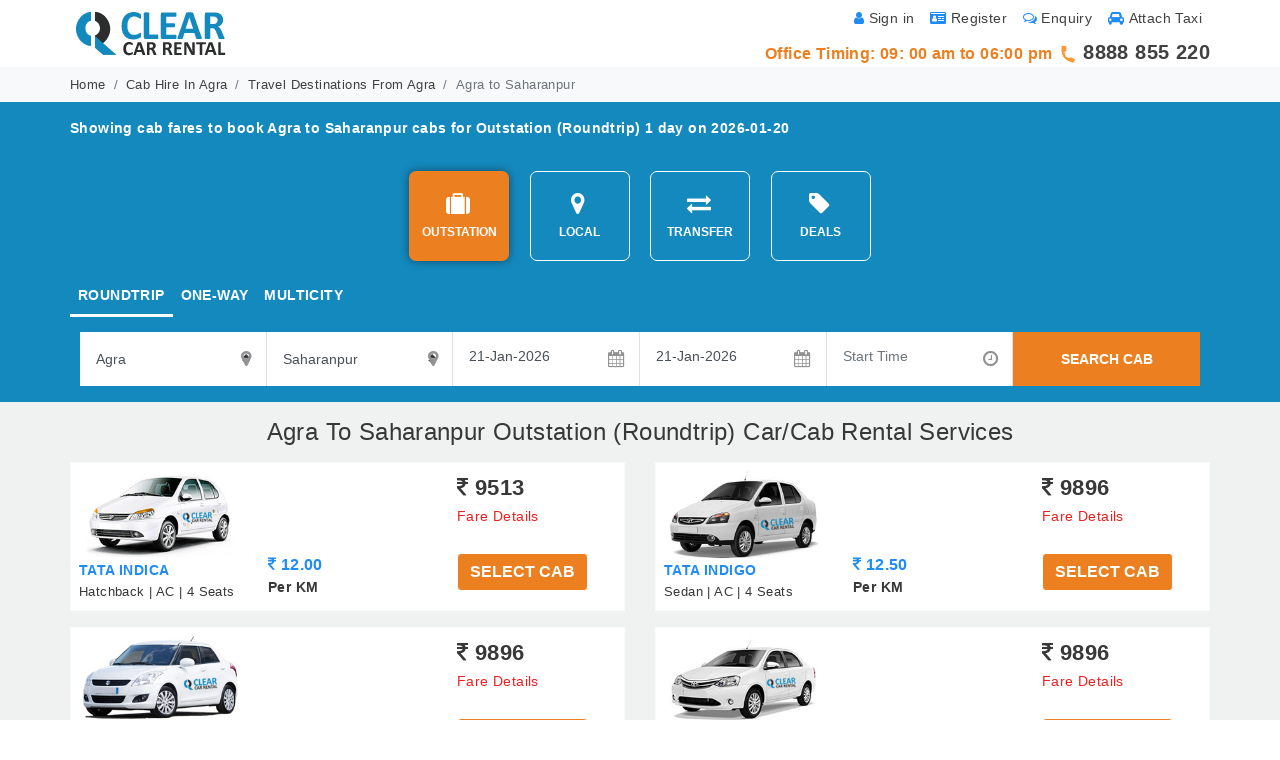

--- FILE ---
content_type: text/html; charset=UTF-8
request_url: https://www.clearcarrental.com/agra-to-saharanpur
body_size: 14706
content:
<!DOCTYPE html>
<html xmlns="http://www.w3.org/1999/xhtml">
<head>
  <link rel="canonical" href="https://www.clearcarrental.com/agra-to-saharanpur" />
        <meta charset="UTF-8">
        <meta name="viewport" content="width=device-width, initial-scale=1.0, maximum-scale=1.0, user-scalable=no"/>
             
        
        <title>Agra to Saharanpur Outstation (Roundtrip) Cabs, Taxi Clear Car Rental</title>

        <meta name="description" content="Hire Agra to Saharanpur Cabs,Taxi online at best deals. Book with leading and trusted car rental service in India. All types of AC/Non AC Cabs - Sedan, Hatchback, SUV, Luxury.">

        <meta name="keywords" content="Agra Saharanpur Taxi Service, Agra Saharanpur cab booking, Agra Saharanpur car rental, hire Agra Saharanpur Taxi car, Agra cab services, Saharanpur cab services">

            
            <meta property="og:title" content="Agra to Saharanpur Outstation (Roundtrip) Cabs, Taxi Clear Car Rental">
<meta property="og:site_name" content="ClearCarRental">
<meta property="og:url" content="https://www.clearcarrental.com/">
<meta property="og:description" content="Hire Agra to Saharanpur Cabs,Taxi online at best deals. Book with leading and trusted car rental service in India. All types of AC/Non AC Cabs - Sedan, Hatchback, SUV, Luxury.">
<meta property="og:type" content="business.business">
<meta property="og:image" content="">
            
 
          
        
        <meta name="robots" content="index, follow"/>
<meta name='rating' content='General'/>
<meta name='audience' content='all'/>
<meta name="distribution" content="Global"/>
<meta name="language" content="en-us"/>
<meta name="geo.country" content="in"/>
<meta name="doc-type" content="Public"/>
<meta name="classification" content="travel"/>
<meta name='resource-type' content='document'/>
<meta name='author' content='https://www.clearcarrental.com/ team'/>
<link href="https://www.clearcarrental.com/favicon.ico" rel="icon"/>
<meta name="google-site-verification" content="TeWXzb2F0e5HU2Ci4ig-ap03Ionfz1zUnYVwkbrBbLk" />
<meta name="msvalidate.01" content="15D5EAB40A6A97341B61A26FF8BD8495" />
<!-- End Facebook Pixel Code -->




<!-- Global site tag (gtag.js) - Google Analytics -->
<script async src="https://www.googletagmanager.com/gtag/js?id=UA-26965507-1"></script>
<script>
  window.dataLayer = window.dataLayer || [];
  function gtag(){dataLayer.push(arguments);}
  gtag('js', new Date());

  gtag('config', 'UA-26965507-1');
</script>


 
<style>
            div.ui-datepicker{
                font-size:15px;
            }
            div.ui-timepicker
            {
                font-size:15px;
                width: 10.5em;
            }

            .ui-timepicker-list {
                width: 9.5em;
                margin-left:10px;
            }

            .ui-timepicker-list li {
                font-size:10px;
                font-family: 'OpenSansRegular';
                font-size:13px; 
                color:#999;

            }
            .ui-autocomplete {
                font-size: 13px;
                max-height: 200px;
                overflow-x: hidden;
                overflow-y: auto;
                padding-right: 2px;
            }
            .asFeaturedHBLThumb{ width:148px; height:50px; float:left; margin:5px; background:url(../images/media-presence-sprite.png) no-repeat -420px -18px; cursor:pointer;  }

            .asFeaturedHBLThumb:hover{ background:url(../images/media-presence-sprite.png) no-repeat -419px -134px; }

            .userReviewsCountsDiv{ width:auto; height:auto; float:left; text-indent:0px; font-size:10px; color:#a9a9a9; font-weight:normal; margin:0px 0px 10px 0px; }
            
        </style>
<link href="images/ccr-favicon.ico" rel="icon"/>
<!--<link href="css/bootstrap.minv5.css" rel="stylesheet" />
<link href="css/font-awesome.min.css" rel="stylesheet">
<link href="css/clear-car-rental.css" rel="stylesheet">-->
<link href="css/all.css" rel="stylesheet">
    <script type="application/ld+json">
{
"@context": "http://schema.org",
"@type": "BreadcrumbList",
"itemListElement":
[
{
"@type": "ListItem",
"position": 1,
"item":
{
"@id": "https://www.clearcarrental.com",
"name": "Home"
}
},
//{
//"@type": "ListItem",
//"position": 2,
//"item":
//{
//"@id": "https://www.clearcarrental.com/india-car-rental",
//"name": "Car Rental in India"
//}
//},
{
"@type": "ListItem",
"position": 2,
"item":
{
"@id": "https://www.clearcarrental.com/cab-hire-agra",
"name": "Cab Hire in Agra"
}
},
{
"@type": "ListItem",
"position": 3,
"item":
{
"@id": "https://www.clearcarrental.com/travel-destinations-from-agra",
"name": "Travel Destinations From Agra"
}
},
{
"@type": "ListItem",
"position": 4,
"item":
{
"@id": "https://www.clearcarrental.com/agra-to-saharanpur",    
"name": "Agra to Saharanpur"
}
}
]
}
</script>

</head>

<body>
<!--<div class="container-fluid mobile">
        <div class="row" id="mobDiv" >
            <div class="col-sm-12 bg-light">
            <a href="javascript:void(0)"><span class="downloadCloseBtn" onclick="document.getElementById('mobDiv').style.display='none'"></span></a>
<div class="downloadAndAppTitle">Now book cab with a tap<br>
<p align="center" style="text-align:center !important;">Download our android app and hire a cab of your choice anytime, anywhere.</p></div>
<a href="https://play.google.com/store/apps/details?id=com.CarBookingIndia" target="_blank"><span class="downloadAndAppBtn">Get Android App</span></a>
</div></div></div>-->
        
           <style>
               .mobile{ display: none;}@media (max-width:786px){ .mobile{display:inline;}}
            .downloadAndAppBox{ width:0%; background:none; float:left; height:0px; visibility:hidden;  }
            .downloadAndAppBtn a{ color:#e5e5e5 !important; }
            .downloadAndAppBtn{ font-size:0px; }
            .downloadAndAppImg { width:0%; background:none; }

            @media (max-width:960px){
                .downloadAndAppBox{ width:100%; background:#e5e5e5; float:left; height:auto; visibility:visible;  }
                .downloadAndAppTitle{ width:70%; height:auto; float:left; font-size:140%; font-weight:normal; color:#0588bc; text-align:center; margin: 1% 10% 1% 10%; }
                .downloadAndAppImg{ width:100%; max-height:100%; float:left; margin-bottom:10px; text-align:center;  }
                .downloadAndAppBtn{ width:60%; height:40px; line-height:40px; float:left; margin:0% 20% 2% 20%; border-radius:4px; background:#2b9623 url(images/mobandroid.png) no-repeat 20px center; color:#fff; text-align:center; font-size:100%; font-weight:bold; }
                .downloadAndAppBtn:hover{ background:#1b7914 url(images/mobandroid.png) no-repeat 14px center; }
                .downloadCloseBtn{ width:24px; height:24px; float:right; margin:5px; background:url(images/close-app.png) }
            }

        </style>




<div class="container-fluid">
<div class="container">
    <!-- <div class="downloadAndroidAppDiv">
        <span class="downloadAppTxtDiv text-warning font-weight-bold" style="text-align: center;" >Note : In view of the curfew and lockdown import in major parts of the India due to outbreak of Coronavirus (COVID-19), We are not accepting bookings till further notice.</span>
<span class="downloadAppIconDiv"></span>
</div> -->
<div class="row">
    <div class="col-sm-6 center-mob">
        <a href="https://www.clearcarrental.com"><img src="images/ccr-logo.png" title="Clear Car Rental" class="pt-2"  alt="Clear Car Rental" /></a>
        
<!-- <img src="images/diwali-lamp.gif" title="Wishing you a very Happy Diwali !!" class="pt-2" alt=" Wishing you a very Happy Diwali !! "> -->
        <!--<img title="Happy Republic Day" alt="Happy Republic Day" src="images/rep-logo.gif" class="pt-2 ml-2"> clearcarrental_logo.png --> 
        <!--<a href="/covid-19-guidelines"><span class="text-primary"><i class="fa fa-taxi" aria-hidden="true"></i> Covid-19 Guidelines</span></a>-->
</div>
    <div class="col-sm-6"><div class="row">
             <div class="col-sm-12 text-right text-muted font11-mob padding0-mob order-two">
<div class=" pull-right p-2 padding7-mob"><a rel="nofollow" href="http://admin.clearcarrental.com/signin/attachtaxi"><span class="fa fa-car text-primary pr-1"></span>Attach Taxi</a></div>
<div class="pull-right p-2 padding7-mob"><a href="https://www.clearcarrental.com/quick-enquiry"><span class="fa fa-comments-o text-primary pr-1"></span>Enquiry</a></div>
<div class="pull-right p-2 padding7-mob"><a rel="nofollow" href="http://admin.clearcarrental.com/signup"><span class="fa fa-id-card text-primary pr-1"></span>Register</a></div>
<div class="pull-right p-2 padding7-mob"><a rel="nofollow" href="http://admin.clearcarrental.com/signin"><span class="fa fa-user text-primary pr-1"></span>Sign in</a></div>
</div>
                  
<!-- <div class="col-sm-12  center-mob text-right text-warning font-weight-bold font-20 order-one"> <img src="images/phone-icon.gif" width="18" height="18" title="telephone" alt="phone" />
     <a href="tel:02406652300">02406652300</a>
     / 
     <a href="tel:9730097777">9730 097 777</a>
 </div>-->
            
            
             <div class="col-sm-12  center-mob text-right text-warning font-weight-bold font-20 order-one"> 
             <span class="font-16">Office Timing: 09: 00 am to 06:00 pm</span>
             <img src="images/phone-icon.gif" width="18" height="18" title="telephone" alt="phone" />
     <a href="tel:8888855220">8888 855 220</a>
<!--     / 
     <a href="tel:9730097777">9730 097 777</a>-->
 </div>
</div></div>
    
   
</div>
</div>
</div>
</div>

<!--Breadcrumb-->
<div class="container-fluid pt-0 px-0 bg-light pb-2">
<div class="container">
<div class="row">
<div class="col-sm-12">
<nav aria-label="breadcrumb">
  <ol class="breadcrumb p-0 m-0 background-none font-13 pt-2">
    <li class="breadcrumb-item"><a href="https://www.clearcarrental.com/">Home</a></li>
    <!--<li class="breadcrumb-item"><a href="india-car-rental">Car Rental in India</a></li>-->
    <li class="breadcrumb-item"><a href="cab-hire-agra">Cab Hire In Agra</a></li>
    <li class="breadcrumb-item"><a href="travel-destinations-from-agra">Travel Destinations From Agra </a></li>
    <li class="breadcrumb-item active" aria-current="page">Agra to Saharanpur</li>
  </ol>
</nav>
</div>
</div>
</div>
</div>
<!--Breadcrumb End-->

<!--Search Panel-->
<div class="container-fluid pt-0 px-0 BlueBGColor pb-2">
<div class="container">
<div class="row pt-2">
<div class="col-sm-12 text-white font-weight-bold">
<div class="pull-left mt-2">Showing cab fares to book <span class="orange"> Agra to Saharanpur</span> cabs for Outstation (Roundtrip) 1 day on 2026-01-20</div>
<!--<button type="button" class="btn btn-success pull-right font-weight-bold" data-toggle="collapse" data-target="#modifySearch">Modify Search</button>-->
</div>
</div>

<div id="modifySearch" class="row pt-3 pb-2 collapse show" >

<div class="col-sm-12 text-center mt-2 mb-2">
<button type="button" id="searchOpt1" onclick="searchOption(this.id, '1');" class="btn btn-warning background-none text-white font-weight-bold m-2 border-radius-7 width-height-110 activeTab"><span class="fa fa-suitcase fa-2x mb-2"></span> <br />OUTSTATION</button>

<button type="button" id="searchOpt2" onclick="searchOption(this.id, '1');" class="btn btn-warning background-none text-white font-weight-bold m-2 border-radius-7 width-height-110"><span class="fa fa-map-marker fa-2x mb-2"></span> <br />LOCAL</button>

<button type="button" id="searchOpt3" onclick="searchOption(this.id, '1');" class="btn btn-warning background-none text-white font-weight-bold m-2 border-radius-7 width-height-110"><span class="fa fa-exchange fa-2x mb-2"></span> <br />TRANSFER</button>

<button type="button" id="searchOpt7" onclick="searchOption(this.id, '1');" class="btn btn-warning background-none text-white font-weight-bold m-2 border-radius-7 width-height-110"><span class="fa fa-tag fa-2x mb-2"></span> <br />DEALS</button>
</div>
   
<!--OutStation-->
<div class="col-sm-12 displayBlock" id="OutstationCont">
<ul class="nav nav-tabs">
    <li class="nav-item">
<a class="nav-link active" data-toggle="tab" href="#RoundTrip" id="tripOpt1" onclick="tripTypeOptionFun(this.id);"><span id="rndT">ROUNDTRIP</span></a>
</li>
    <li class="nav-item">
    <a class="nav-link" data-toggle="tab" href="#OneWay" id="tripOpt2" onclick="tripTypeOptionFun(this.id);"><span id="oneW">ONE-WAY</span></a>
</li>
    


<li class="nav-item">
    <a class="nav-link" data-toggle="tab" href="#MultiCity" id="tripOpt3" onclick="tripTypeOptionFun(this.id);"><span id="multiC">MULTICITY</span></a>
</li>
</ul>

<!-- Tab panes -->
<div class="tab-content mt-3">
     <form name="searchForm" id="searchForm" action="vehicle-search.php" method="get">
  <input name="travelTypeOption" id="travelTypeOption" type="hidden" value="1" />
                                    <input name="tripTypeOption" id="tripTypeOption" type="hidden" value="1" />
<div id="RoundTrip" class="container tab-pane active">
    <div class="form-row bg-white" id="firstHalf">
    <div class="col-lg-2 col-sm-12 border-right px-1 py-2" id="sourCityData">
<div class="inner-addon right-addon">
<i class="fa fa-map-marker"></i>
<input type="text" class="custom-select border-left-0 border-top-0 border-right-0 border-bottom rounded-0 srcPostVal" maxlength="100" autocomplete="off" name="sourceCity" id="sourceCity4" value="Agra" onfocus="if (this.value == 'Source City')
                                                    this.value = '';" onblur="if (this.value == '')
                                                    this.value = 'Source City';" title="Type first 3 letters of city"></input>

</div>
</div>
<div class="col-lg-2 col-sm-12 border-right px-1 py-2" id="destCityData">
<div class="inner-addon right-addon">
<i class="fa fa-map-marker"></i>
<input type="text" class="custom-select border-left-0 border-top-0 border-right-0 border-bottom rounded-0 destPostVal" maxlength="100" autocomplete="off" name="destinationCity" id="destinationCity4" value="Saharanpur" onfocus="if (this.value == 'Destination City')
                                                        this.value = '';" onblur="if (this.value == '')
                                                        this.value = 'Destination City';" title="Type first 3 letters of city"></input>

</div>

</div>
   <div class="col-lg-4 col-sm-12 mt-2 TxtAlignRight" style="display:none;" id="rowGenSpan">
<button type="button" class="AddRemoveBtn" onClick="generateRow('genRow4', 'sourceCity4', 'destinationCity4')">
<i class="fa fa-plus-circle fa-lg text-success"></i> <b class="ARBtn">&nbsp;Add</b>
</button>

<!--<button type="button" class="AddRemoveBtn">
<i class="fa fa-minus-circle fa-lg text-danger"></i> <b class="ARBtn">&nbsp;Remove</b>
</button>-->
</div> 
    <div id="divBox"></div>
    
     <div id="divBox2" style="display:none;">
         
         
         <div class="col-lg-4 col-sm-12 border-right px-1 py-2 bg-white" id="plocation">
<div class="inner-addon right-addon">
<i class="fa fa-map-marker"></i>
<input type="text" class="custom-select border-left-0 border-top-0 border-right-0 border-bottom rounded-0 srcPostValLoc" maxlength="100" autocomplete="off" name="pickUpLocation" id="pickUpLocation" value="Pick Up Location" onfocus="if (this.value == 'Pick Up Location')
                                                        this.value = '';" onblur="if (this.value == '')
                                                        this.value = 'Pick Up Location';" ></input>
</div>
</div>
<div class="col-lg-4 col-sm-12 border-right px-1 py-2 bg-white" id="dlocation">
<div class="inner-addon right-addon">
<i class="fa fa-map-marker"></i>
<input type="text" class="custom-select border-left-0 border-top-0 border-right-0 border-bottom rounded-0" maxlength="100" autocomplete="off" name="dropLocation" id="dropLocation" value="Drop Location" onfocus="if (this.value == 'Drop Location')
                                                        this.value = '';" onblur="if (this.value == '')
                                                        this.value = 'Drop Location';"></input>

</div>
</div>
                                        

                                        
                                    </div> 
    
   <!--</span>-->
<div class="col-lg-2 col-sm-12 border-right px-1 py-2" id="startDate">
<div class="inner-addon right-addon">
<i class="fa fa-calendar"></i>
    <input type="text" class="form-control border-left-0 border-top-0 border-right-0 border-bottom rounded-0 datePickerInput" name="travelDate" placeholder="Start Date" value="21-Jan-2026"  id="datepicker" ></input>
</div>
</div>
    <div class="col-lg-2 col-sm-12 border-right px-1 py-2" id="endDate">
<div class="inner-addon right-addon">
<i class="fa fa-calendar"></i>
<input type="text" class="form-control border-left-0 border-top-0 border-right-0 border-bottom rounded-0 datePickerInput" name="travelDateEnd" value="21-Jan-2026"  id="datepicker2" placeholder="End Date"></input>
</div>
</div>
<div class="col-lg-2 col-sm-12 border-right px-1 py-2" id="tripTime">
<div class="inner-addon right-addon">
<i class="fa fa-clock-o"></i>
<input type="text" class="form-control border-left-0 border-top-0 border-right-0 border-bottom rounded-0" id="timePickExample" name="pTime" value="" placeholder="Start Time"></input>
</div>
</div>
   <div class="col-lg-2 col-sm-12 in-pl-pr" id="buttonDiv">
<button type="button" class="btn btn-secondary rounded-0 w-100 h-100" onclick="searchSubmit();">SEARCH CAB</button>
</div>
</div>
</div>
    </form>
    </div>
</div>



<!--OutStation End-->

</div>
</div>
</div>
<!--Search Panel End-->

<!--Search Result Listing-->
<div class="container-fluid py-3 GreyBGColor">
<div class="container">

<div class="row">
<div class="col-sm-12 text-center font-weight-light-0"><h1> Agra To  Saharanpur Outstation (Roundtrip) Car/Cab Rental Services</h1></div>
</div>

<div class="row">
    <div class="col-lg-6 col-sm-12 mt-2 mb-2">
<div class="bg-white p-2 border border-light">
<div class="row">
<div class="col-sm-4">
<img src="photocar/tata-indica.jpg" class="img-fluid" />
<span class="text-primary text-uppercase font-weight-bold">Tata Indica</span><br />
<span class=" font-13">Hatchback | AC | 4 Seats</span>
</div>
<div class="col-sm-8">
<div class="row">
    <div class="col-sm-6">
        <span style="display:none;">
<strong class="font-22"><span class="fa fa-inr"></span> 1903</strong><br />
<span><div class="advanceDetail"><a href="javascript:void(0);">Advance<span><strong class=" text-success">Advance :</strong><br />

This is the 20% amount of the total trip cost, which is you can pay in advance.<br /><br />

</span></a></div></span>
</span>
</div>
<div class="col-sm-6">
    <strong class="font-22"><span class="fa fa-inr"></span> 9513</strong><br />
<span><div class="fareDetail"><a href="javascript:void(0);">Fare Details<span><strong class="text-red">Fare Breakup :</strong><br />
Approx. Roundtrip distance : 730 Kms.<br />
                                                          Minimum charged distance :   &nbsp250 Kms / Day <br /><br />
                                                          <table width="100%" border="0" align="left" style="margin-bottom:10px;">
                                     <tr>
                                       <td width="33.33%">Estimated Km charged</td>
                                       <td width="33.33%">730 Km X 12.00 Rs/Km</td>
                                       <td width="33.33%">= 
                                       Rs. 8760 /-</td>
                                     </tr>
                                     <tr> <td>Driver Allowance </td> <td> Rs.300  X 1 Days</td> <td>=  Rs. 300 /-</td> </tr> 
                                     <tr>
                                       <td>GST   </td>
                                       <td>5 % GST On Rs.9060</td>
                                       <td>= Rs. 453 /-</td>
                                     </tr>
                                      <tr>
                                      <tr><td>-</td></tr>
                                       <td><b>Total Cost  </b></td>
                                       <td> </td>
                                       <td><b>= Rs. 9513/-</b></td>
                                     </tr>
                                   </table>  
 <br />   <em><b class='blue'>Extra Charges :</b> </em> <b>If you will use car/cab more than 730 Kms , extra charges as follows: </b><br />  After  &nbsp730  Kms :<br />+   <label class='WebRupee'>Rs</label>&nbsp;&nbsp12.00 per km charges<br /> <br /> <em><b class='blue'>CCR Transparency :</b> </em>1. One day means one calendar day (12 midnight to 12 midnight).<br />2. Kilometers and Hours will be calculated from garage to garage.<br />3. Toll, Parking, State Border Charges etc. not include in the above cost, you have to pay extra as applicable. <br />4.AC will be switched off in hilly areas.<br>5.Driver would take care of his food and stay.<br><strong>6.Pay 20% for confirmation of your booking.</strong></span></a></div></span>
</div>
<div class="col-sm-6 mt-4">
     <strong class="font-16 text-primary"> <span class="fa fa-inr"></span> 12.00</strong><br />
    <strong>Per KM</strong>
</div>
      <!-- The Modal -->
<div class="modal fade" id="m33">
<div class="modal-dialog modal-sm">
<div class="modal-content">

<!-- Modal Header -->
<div class="modal-header">
<h5 class="modal-title">Tata Indica</h5>
<button type="button" class="close" data-dismiss="modal">&times;</button>
</div>

<!-- Modal body -->
<div class="modal-body">
<div class="row">
<div class="col-sm-12 font-weight-bold">Select Number Of Car</div>
<div class="col-sm-12">
<div class="inner-addon left-addon">
<i class="fa fa-car"></i>
<select class="custom-select rounded-0 pl-5" name='noOfCars' id='noOfCars33' onchange="selectCars(this.value, '33')">
                                                                    <option  value="1">1 Cab</option>
                                                                                                                <option  value="2">2 Cabs</option>
                                                                                                                <option  value="3">3 Cabs</option>
                                                                                                                <option  value="4">4 Cabs</option>
                                                                                                                <option  value="5">5 Cabs</option>
                                                                                                                <option  value="6">6 Cabs</option>
                                                                                                                <option  value="7">7 Cabs</option>
                                                                                                                <option  value="8">8 Cabs</option>
                                                                                                                <option  value="9">9 Cabs</option>
                                            </select>
</div>
</div>
</div>

<div class="row pt-2">
<div class="col-sm-12 font-weight-bold">You Are Paying to Confirm Booking ?</div>
<div class="col-sm-12">
<div class="inner-addon left-addon">
<i class="fa fa-credit-card-alt"></i>
<select class="custom-select rounded-0 pl-5" name='payment' id='payment' onchange="paymntOptVal(this.value, '33');">
<option  value="full">100%</option>
<option  value="advnce">20%</option>
</select>
</div>
</div>
</div>

<div class="row pt-2">
<div class="col-sm-12 font-weight-bold">Amount</div>
<div class="col-sm-12">
<div class="inner-addon left-addon">
<!--<i class="fa fa-inr"></i>-->
<span class="form-control pl-4 font-weight-bold">&#8377 <span id="payAmnt33">9513 </span></span>
<!--<input id="" type="text" class="form-control pl-4 font-weight-bold" placeholder="4767" disabled="disabled" />-->
</div>
</div>
</div>
</div>
<!-- Modal footer -->
<div class="modal-footer">
<button type="button" class="btn btn-secondary text-uppercase form-control font-16" data-dismiss="modal" id="load33"   onclick="bookingchk()" >Book Cab</button>
</div>

</div>
</div>
</div>
<div class="col-sm-6 mt-4">
<button type="button" class="btn btn-warning text-uppercase font-weight-bold font-16" data-toggle="modal" data-target="#m33" id="33" onclick="getPayAmnt('9513', '1903')">Select Cab</button>
</div>
</div>
</div>
</div>
</div>
</div>
   <div class="col-lg-6 col-sm-12 mt-2 mb-2">
<div class="bg-white p-2 border border-light">
<div class="row">
<div class="col-sm-4">
<img src="photocar/tata-indigo.jpg" class="img-fluid" />
<span class="text-primary text-uppercase font-weight-bold">Tata Indigo</span><br />
<span class=" font-13">Sedan | AC | 4 Seats</span>
</div>
<div class="col-sm-8">
<div class="row">
    <div class="col-sm-6">
        <span style="display:none;">
<strong class="font-22"><span class="fa fa-inr"></span> 1979</strong><br />
<span><div class="advanceDetail"><a href="javascript:void(0);">Advance<span><strong class=" text-success">Advance :</strong><br />

This is the 20% amount of the total trip cost, which is you can pay in advance.<br /><br />

</span></a></div></span>
</span>
</div>
<div class="col-sm-6">
    <strong class="font-22"><span class="fa fa-inr"></span> 9896</strong><br />
<span><div class="fareDetail"><a href="javascript:void(0);">Fare Details<span><strong class="text-red">Fare Breakup :</strong><br />
Approx. Roundtrip distance : 730 Kms.<br />
                                                          Minimum charged distance :   &nbsp250 Kms / Day <br /><br />
                                                          <table width="100%" border="0" align="left" style="margin-bottom:10px;">
                                     <tr>
                                       <td width="33.33%">Estimated Km charged</td>
                                       <td width="33.33%">730 Km X 12.50 Rs/Km</td>
                                       <td width="33.33%">= 
                                       Rs. 9125 /-</td>
                                     </tr>
                                     <tr> <td>Driver Allowance </td> <td> Rs.300  X 1 Days</td> <td>=  Rs. 300 /-</td> </tr> 
                                     <tr>
                                       <td>GST   </td>
                                       <td>5 % GST On Rs.9425</td>
                                       <td>= Rs. 471.25 /-</td>
                                     </tr>
                                      <tr>
                                      <tr><td>-</td></tr>
                                       <td><b>Total Cost  </b></td>
                                       <td> </td>
                                       <td><b>= Rs. 9896/-</b></td>
                                     </tr>
                                   </table>  
 <br />   <em><b class='blue'>Extra Charges :</b> </em> <b>If you will use car/cab more than 730 Kms , extra charges as follows: </b><br />  After  &nbsp730  Kms :<br />+   <label class='WebRupee'>Rs</label>&nbsp;&nbsp12.50 per km charges<br /> <br /> <em><b class='blue'>CCR Transparency :</b> </em>1. One day means one calendar day (12 midnight to 12 midnight).<br />2. Kilometers and Hours will be calculated from garage to garage.<br />3. Toll, Parking, State Border Charges etc. not include in the above cost, you have to pay extra as applicable. <br />4.AC will be switched off in hilly areas.<br>5.Driver would take care of his food and stay.<br><strong>6.Pay 20% for confirmation of your booking.</strong></span></a></div></span>
</div>
<div class="col-sm-6 mt-4">
     <strong class="font-16 text-primary"> <span class="fa fa-inr"></span> 12.50</strong><br />
    <strong>Per KM</strong>
</div>
      <!-- The Modal -->
<div class="modal fade" id="m35">
<div class="modal-dialog modal-sm">
<div class="modal-content">

<!-- Modal Header -->
<div class="modal-header">
<h5 class="modal-title">Tata Indigo</h5>
<button type="button" class="close" data-dismiss="modal">&times;</button>
</div>

<!-- Modal body -->
<div class="modal-body">
<div class="row">
<div class="col-sm-12 font-weight-bold">Select Number Of Car</div>
<div class="col-sm-12">
<div class="inner-addon left-addon">
<i class="fa fa-car"></i>
<select class="custom-select rounded-0 pl-5" name='noOfCars' id='noOfCars35' onchange="selectCars(this.value, '35')">
                                                                    <option  value="1">1 Cab</option>
                                                                                                                <option  value="2">2 Cabs</option>
                                                                                                                <option  value="3">3 Cabs</option>
                                                                                                                <option  value="4">4 Cabs</option>
                                                                                                                <option  value="5">5 Cabs</option>
                                                                                                                <option  value="6">6 Cabs</option>
                                                                                                                <option  value="7">7 Cabs</option>
                                                                                                                <option  value="8">8 Cabs</option>
                                                                                                                <option  value="9">9 Cabs</option>
                                            </select>
</div>
</div>
</div>

<div class="row pt-2">
<div class="col-sm-12 font-weight-bold">You Are Paying to Confirm Booking ?</div>
<div class="col-sm-12">
<div class="inner-addon left-addon">
<i class="fa fa-credit-card-alt"></i>
<select class="custom-select rounded-0 pl-5" name='payment' id='payment' onchange="paymntOptVal(this.value, '35');">
<option  value="full">100%</option>
<option  value="advnce">20%</option>
</select>
</div>
</div>
</div>

<div class="row pt-2">
<div class="col-sm-12 font-weight-bold">Amount</div>
<div class="col-sm-12">
<div class="inner-addon left-addon">
<!--<i class="fa fa-inr"></i>-->
<span class="form-control pl-4 font-weight-bold">&#8377 <span id="payAmnt35">9896 </span></span>
<!--<input id="" type="text" class="form-control pl-4 font-weight-bold" placeholder="4767" disabled="disabled" />-->
</div>
</div>
</div>
</div>
<!-- Modal footer -->
<div class="modal-footer">
<button type="button" class="btn btn-secondary text-uppercase form-control font-16" data-dismiss="modal" id="load35"   onclick="bookingchk()" >Book Cab</button>
</div>

</div>
</div>
</div>
<div class="col-sm-6 mt-4">
<button type="button" class="btn btn-warning text-uppercase font-weight-bold font-16" data-toggle="modal" data-target="#m35" id="35" onclick="getPayAmnt('9896', '1979')">Select Cab</button>
</div>
</div>
</div>
</div>
</div>
</div>
   <div class="col-lg-6 col-sm-12 mt-2 mb-2">
<div class="bg-white p-2 border border-light">
<div class="row">
<div class="col-sm-4">
<img src="photocar/swift-dzire.jpg" class="img-fluid" />
<span class="text-primary text-uppercase font-weight-bold">Swift Dzire</span><br />
<span class=" font-13">Sedan | AC | 4 Seats</span>
</div>
<div class="col-sm-8">
<div class="row">
    <div class="col-sm-6">
        <span style="display:none;">
<strong class="font-22"><span class="fa fa-inr"></span> 1979</strong><br />
<span><div class="advanceDetail"><a href="javascript:void(0);">Advance<span><strong class=" text-success">Advance :</strong><br />

This is the 20% amount of the total trip cost, which is you can pay in advance.<br /><br />

</span></a></div></span>
</span>
</div>
<div class="col-sm-6">
    <strong class="font-22"><span class="fa fa-inr"></span> 9896</strong><br />
<span><div class="fareDetail"><a href="javascript:void(0);">Fare Details<span><strong class="text-red">Fare Breakup :</strong><br />
Approx. Roundtrip distance : 730 Kms.<br />
                                                          Minimum charged distance :   &nbsp250 Kms / Day <br /><br />
                                                          <table width="100%" border="0" align="left" style="margin-bottom:10px;">
                                     <tr>
                                       <td width="33.33%">Estimated Km charged</td>
                                       <td width="33.33%">730 Km X 12.50 Rs/Km</td>
                                       <td width="33.33%">= 
                                       Rs. 9125 /-</td>
                                     </tr>
                                     <tr> <td>Driver Allowance </td> <td> Rs.300  X 1 Days</td> <td>=  Rs. 300 /-</td> </tr> 
                                     <tr>
                                       <td>GST   </td>
                                       <td>5 % GST On Rs.9425</td>
                                       <td>= Rs. 471.25 /-</td>
                                     </tr>
                                      <tr>
                                      <tr><td>-</td></tr>
                                       <td><b>Total Cost  </b></td>
                                       <td> </td>
                                       <td><b>= Rs. 9896/-</b></td>
                                     </tr>
                                   </table>  
 <br />   <em><b class='blue'>Extra Charges :</b> </em> <b>If you will use car/cab more than 730 Kms , extra charges as follows: </b><br />  After  &nbsp730  Kms :<br />+   <label class='WebRupee'>Rs</label>&nbsp;&nbsp12.50 per km charges<br /> <br /> <em><b class='blue'>CCR Transparency :</b> </em>1. One day means one calendar day (12 midnight to 12 midnight).<br />2. Kilometers and Hours will be calculated from garage to garage.<br />3. Toll, Parking, State Border Charges etc. not include in the above cost, you have to pay extra as applicable. <br />4.AC will be switched off in hilly areas.<br>5.Driver would take care of his food and stay.<br><strong>6.Pay 20% for confirmation of your booking.</strong></span></a></div></span>
</div>
<div class="col-sm-6 mt-4">
     <strong class="font-16 text-primary"> <span class="fa fa-inr"></span> 12.50</strong><br />
    <strong>Per KM</strong>
</div>
      <!-- The Modal -->
<div class="modal fade" id="m32">
<div class="modal-dialog modal-sm">
<div class="modal-content">

<!-- Modal Header -->
<div class="modal-header">
<h5 class="modal-title">Swift Dzire</h5>
<button type="button" class="close" data-dismiss="modal">&times;</button>
</div>

<!-- Modal body -->
<div class="modal-body">
<div class="row">
<div class="col-sm-12 font-weight-bold">Select Number Of Car</div>
<div class="col-sm-12">
<div class="inner-addon left-addon">
<i class="fa fa-car"></i>
<select class="custom-select rounded-0 pl-5" name='noOfCars' id='noOfCars32' onchange="selectCars(this.value, '32')">
                                                                    <option  value="1">1 Cab</option>
                                                                                                                <option  value="2">2 Cabs</option>
                                                                                                                <option  value="3">3 Cabs</option>
                                                                                                                <option  value="4">4 Cabs</option>
                                                                                                                <option  value="5">5 Cabs</option>
                                                                                                                <option  value="6">6 Cabs</option>
                                                                                                                <option  value="7">7 Cabs</option>
                                                                                                                <option  value="8">8 Cabs</option>
                                                                                                                <option  value="9">9 Cabs</option>
                                            </select>
</div>
</div>
</div>

<div class="row pt-2">
<div class="col-sm-12 font-weight-bold">You Are Paying to Confirm Booking ?</div>
<div class="col-sm-12">
<div class="inner-addon left-addon">
<i class="fa fa-credit-card-alt"></i>
<select class="custom-select rounded-0 pl-5" name='payment' id='payment' onchange="paymntOptVal(this.value, '32');">
<option  value="full">100%</option>
<option  value="advnce">20%</option>
</select>
</div>
</div>
</div>

<div class="row pt-2">
<div class="col-sm-12 font-weight-bold">Amount</div>
<div class="col-sm-12">
<div class="inner-addon left-addon">
<!--<i class="fa fa-inr"></i>-->
<span class="form-control pl-4 font-weight-bold">&#8377 <span id="payAmnt32">9896 </span></span>
<!--<input id="" type="text" class="form-control pl-4 font-weight-bold" placeholder="4767" disabled="disabled" />-->
</div>
</div>
</div>
</div>
<!-- Modal footer -->
<div class="modal-footer">
<button type="button" class="btn btn-secondary text-uppercase form-control font-16" data-dismiss="modal" id="load32"   onclick="bookingchk()" >Book Cab</button>
</div>

</div>
</div>
</div>
<div class="col-sm-6 mt-4">
<button type="button" class="btn btn-warning text-uppercase font-weight-bold font-16" data-toggle="modal" data-target="#m32" id="32" onclick="getPayAmnt('9896', '1979')">Select Cab</button>
</div>
</div>
</div>
</div>
</div>
</div>
   <div class="col-lg-6 col-sm-12 mt-2 mb-2">
<div class="bg-white p-2 border border-light">
<div class="row">
<div class="col-sm-4">
<img src="photocar/toyota-etios.jpg" class="img-fluid" />
<span class="text-primary text-uppercase font-weight-bold">Toyota Etios</span><br />
<span class=" font-13">Sedan | AC | 4 Seats</span>
</div>
<div class="col-sm-8">
<div class="row">
    <div class="col-sm-6">
        <span style="display:none;">
<strong class="font-22"><span class="fa fa-inr"></span> 1979</strong><br />
<span><div class="advanceDetail"><a href="javascript:void(0);">Advance<span><strong class=" text-success">Advance :</strong><br />

This is the 20% amount of the total trip cost, which is you can pay in advance.<br /><br />

</span></a></div></span>
</span>
</div>
<div class="col-sm-6">
    <strong class="font-22"><span class="fa fa-inr"></span> 9896</strong><br />
<span><div class="fareDetail"><a href="javascript:void(0);">Fare Details<span><strong class="text-red">Fare Breakup :</strong><br />
Approx. Roundtrip distance : 730 Kms.<br />
                                                          Minimum charged distance :   &nbsp250 Kms / Day <br /><br />
                                                          <table width="100%" border="0" align="left" style="margin-bottom:10px;">
                                     <tr>
                                       <td width="33.33%">Estimated Km charged</td>
                                       <td width="33.33%">730 Km X 12.50 Rs/Km</td>
                                       <td width="33.33%">= 
                                       Rs. 9125 /-</td>
                                     </tr>
                                     <tr> <td>Driver Allowance </td> <td> Rs.300  X 1 Days</td> <td>=  Rs. 300 /-</td> </tr> 
                                     <tr>
                                       <td>GST   </td>
                                       <td>5 % GST On Rs.9425</td>
                                       <td>= Rs. 471.25 /-</td>
                                     </tr>
                                      <tr>
                                      <tr><td>-</td></tr>
                                       <td><b>Total Cost  </b></td>
                                       <td> </td>
                                       <td><b>= Rs. 9896/-</b></td>
                                     </tr>
                                   </table>  
 <br />   <em><b class='blue'>Extra Charges :</b> </em> <b>If you will use car/cab more than 730 Kms , extra charges as follows: </b><br />  After  &nbsp730  Kms :<br />+   <label class='WebRupee'>Rs</label>&nbsp;&nbsp12.50 per km charges<br /> <br /> <em><b class='blue'>CCR Transparency :</b> </em>1. One day means one calendar day (12 midnight to 12 midnight).<br />2. Kilometers and Hours will be calculated from garage to garage.<br />3. Toll, Parking, State Border Charges etc. not include in the above cost, you have to pay extra as applicable. <br />4.AC will be switched off in hilly areas.<br>5.Driver would take care of his food and stay.<br><strong>6.Pay 20% for confirmation of your booking.</strong></span></a></div></span>
</div>
<div class="col-sm-6 mt-4">
     <strong class="font-16 text-primary"> <span class="fa fa-inr"></span> 12.50</strong><br />
    <strong>Per KM</strong>
</div>
      <!-- The Modal -->
<div class="modal fade" id="m52">
<div class="modal-dialog modal-sm">
<div class="modal-content">

<!-- Modal Header -->
<div class="modal-header">
<h5 class="modal-title">Toyota Etios</h5>
<button type="button" class="close" data-dismiss="modal">&times;</button>
</div>

<!-- Modal body -->
<div class="modal-body">
<div class="row">
<div class="col-sm-12 font-weight-bold">Select Number Of Car</div>
<div class="col-sm-12">
<div class="inner-addon left-addon">
<i class="fa fa-car"></i>
<select class="custom-select rounded-0 pl-5" name='noOfCars' id='noOfCars52' onchange="selectCars(this.value, '52')">
                                                                    <option  value="1">1 Cab</option>
                                                                                                                <option  value="2">2 Cabs</option>
                                                                                                                <option  value="3">3 Cabs</option>
                                                                                                                <option  value="4">4 Cabs</option>
                                                                                                                <option  value="5">5 Cabs</option>
                                                                                                                <option  value="6">6 Cabs</option>
                                                                                                                <option  value="7">7 Cabs</option>
                                                                                                                <option  value="8">8 Cabs</option>
                                                                                                                <option  value="9">9 Cabs</option>
                                            </select>
</div>
</div>
</div>

<div class="row pt-2">
<div class="col-sm-12 font-weight-bold">You Are Paying to Confirm Booking ?</div>
<div class="col-sm-12">
<div class="inner-addon left-addon">
<i class="fa fa-credit-card-alt"></i>
<select class="custom-select rounded-0 pl-5" name='payment' id='payment' onchange="paymntOptVal(this.value, '52');">
<option  value="full">100%</option>
<option  value="advnce">20%</option>
</select>
</div>
</div>
</div>

<div class="row pt-2">
<div class="col-sm-12 font-weight-bold">Amount</div>
<div class="col-sm-12">
<div class="inner-addon left-addon">
<!--<i class="fa fa-inr"></i>-->
<span class="form-control pl-4 font-weight-bold">&#8377 <span id="payAmnt52">9896 </span></span>
<!--<input id="" type="text" class="form-control pl-4 font-weight-bold" placeholder="4767" disabled="disabled" />-->
</div>
</div>
</div>
</div>
<!-- Modal footer -->
<div class="modal-footer">
<button type="button" class="btn btn-secondary text-uppercase form-control font-16" data-dismiss="modal" id="load52"   onclick="bookingchk()" >Book Cab</button>
</div>

</div>
</div>
</div>
<div class="col-sm-6 mt-4">
<button type="button" class="btn btn-warning text-uppercase font-weight-bold font-16" data-toggle="modal" data-target="#m52" id="52" onclick="getPayAmnt('9896', '1979')">Select Cab</button>
</div>
</div>
</div>
</div>
</div>
</div>
   <div class="col-lg-6 col-sm-12 mt-2 mb-2">
<div class="bg-white p-2 border border-light">
<div class="row">
<div class="col-sm-4">
<img src="photocar/toyota-innova.jpg" class="img-fluid" />
<span class="text-primary text-uppercase font-weight-bold">Toyota Innova</span><br />
<span class=" font-13">SUV | AC | 6 Seats</span>
</div>
<div class="col-sm-8">
<div class="row">
    <div class="col-sm-6">
        <span style="display:none;">
<strong class="font-22"><span class="fa fa-inr"></span> 2976</strong><br />
<span><div class="advanceDetail"><a href="javascript:void(0);">Advance<span><strong class=" text-success">Advance :</strong><br />

This is the 20% amount of the total trip cost, which is you can pay in advance.<br /><br />

</span></a></div></span>
</span>
</div>
<div class="col-sm-6">
    <strong class="font-22"><span class="fa fa-inr"></span> 14879</strong><br />
<span><div class="fareDetail"><a href="javascript:void(0);">Fare Details<span><strong class="text-red">Fare Breakup :</strong><br />
Approx. Roundtrip distance : 730 Kms.<br />
                                                          Minimum charged distance :   &nbsp300 Kms / Day <br /><br />
                                                          <table width="100%" border="0" align="left" style="margin-bottom:10px;">
                                     <tr>
                                       <td width="33.33%">Estimated Km charged</td>
                                       <td width="33.33%">730 Km X 19.00 Rs/Km</td>
                                       <td width="33.33%">= 
                                       Rs. 13870 /-</td>
                                     </tr>
                                     <tr> <td>Driver Allowance </td> <td> Rs.300  X 1 Days</td> <td>=  Rs. 300 /-</td> </tr> 
                                     <tr>
                                       <td>GST   </td>
                                       <td>5 % GST On Rs.14170</td>
                                       <td>= Rs. 708.5 /-</td>
                                     </tr>
                                      <tr>
                                      <tr><td>-</td></tr>
                                       <td><b>Total Cost  </b></td>
                                       <td> </td>
                                       <td><b>= Rs. 14879/-</b></td>
                                     </tr>
                                   </table>  
 <br />   <em><b class='blue'>Extra Charges :</b> </em> <b>If you will use car/cab more than 730 Kms , extra charges as follows: </b><br />  After  &nbsp730  Kms :<br />+   <label class='WebRupee'>Rs</label>&nbsp;&nbsp19.00 per km charges<br /> <br /> <em><b class='blue'>CCR Transparency :</b> </em>1. One day means one calendar day (12 midnight to 12 midnight).<br />2. Kilometers and Hours will be calculated from garage to garage.<br />3. Toll, Parking, State Border Charges etc. not include in the above cost, you have to pay extra as applicable. <br />4.AC will be switched off in hilly areas.<br>5.Driver would take care of his food and stay.<br><strong>6.Pay 20% for confirmation of your booking.</strong></span></a></div></span>
</div>
<div class="col-sm-6 mt-4">
     <strong class="font-16 text-primary"> <span class="fa fa-inr"></span> 19.00</strong><br />
    <strong>Per KM</strong>
</div>
      <!-- The Modal -->
<div class="modal fade" id="m55">
<div class="modal-dialog modal-sm">
<div class="modal-content">

<!-- Modal Header -->
<div class="modal-header">
<h5 class="modal-title">Toyota Innova</h5>
<button type="button" class="close" data-dismiss="modal">&times;</button>
</div>

<!-- Modal body -->
<div class="modal-body">
<div class="row">
<div class="col-sm-12 font-weight-bold">Select Number Of Car</div>
<div class="col-sm-12">
<div class="inner-addon left-addon">
<i class="fa fa-car"></i>
<select class="custom-select rounded-0 pl-5" name='noOfCars' id='noOfCars55' onchange="selectCars(this.value, '55')">
                                                                    <option  value="1">1 Cab</option>
                                                                                                                <option  value="2">2 Cabs</option>
                                                                                                                <option  value="3">3 Cabs</option>
                                                                                                                <option  value="4">4 Cabs</option>
                                                                                                                <option  value="5">5 Cabs</option>
                                                                                                                <option  value="6">6 Cabs</option>
                                                                                                                <option  value="7">7 Cabs</option>
                                                                                                                <option  value="8">8 Cabs</option>
                                                                                                                <option  value="9">9 Cabs</option>
                                            </select>
</div>
</div>
</div>

<div class="row pt-2">
<div class="col-sm-12 font-weight-bold">You Are Paying to Confirm Booking ?</div>
<div class="col-sm-12">
<div class="inner-addon left-addon">
<i class="fa fa-credit-card-alt"></i>
<select class="custom-select rounded-0 pl-5" name='payment' id='payment' onchange="paymntOptVal(this.value, '55');">
<option  value="full">100%</option>
<option  value="advnce">20%</option>
</select>
</div>
</div>
</div>

<div class="row pt-2">
<div class="col-sm-12 font-weight-bold">Amount</div>
<div class="col-sm-12">
<div class="inner-addon left-addon">
<!--<i class="fa fa-inr"></i>-->
<span class="form-control pl-4 font-weight-bold">&#8377 <span id="payAmnt55">14879 </span></span>
<!--<input id="" type="text" class="form-control pl-4 font-weight-bold" placeholder="4767" disabled="disabled" />-->
</div>
</div>
</div>
</div>
<!-- Modal footer -->
<div class="modal-footer">
<button type="button" class="btn btn-secondary text-uppercase form-control font-16" data-dismiss="modal" id="load55"   onclick="bookingchk()" >Book Cab</button>
</div>

</div>
</div>
</div>
<div class="col-sm-6 mt-4">
<button type="button" class="btn btn-warning text-uppercase font-weight-bold font-16" data-toggle="modal" data-target="#m55" id="55" onclick="getPayAmnt('14879', '2976')">Select Cab</button>
</div>
</div>
</div>
</div>
</div>
</div>
   <div class="col-lg-6 col-sm-12 mt-2 mb-2">
<div class="bg-white p-2 border border-light">
<div class="row">
<div class="col-sm-4">
<img src="photocar/mahindra-xylo.jpg" class="img-fluid" />
<span class="text-primary text-uppercase font-weight-bold">Mahindra Xylo</span><br />
<span class=" font-13">SUV | AC | 6 Seats</span>
</div>
<div class="col-sm-8">
<div class="row">
    <div class="col-sm-6">
        <span style="display:none;">
<strong class="font-22"><span class="fa fa-inr"></span> 2976</strong><br />
<span><div class="advanceDetail"><a href="javascript:void(0);">Advance<span><strong class=" text-success">Advance :</strong><br />

This is the 20% amount of the total trip cost, which is you can pay in advance.<br /><br />

</span></a></div></span>
</span>
</div>
<div class="col-sm-6">
    <strong class="font-22"><span class="fa fa-inr"></span> 14879</strong><br />
<span><div class="fareDetail"><a href="javascript:void(0);">Fare Details<span><strong class="text-red">Fare Breakup :</strong><br />
Approx. Roundtrip distance : 730 Kms.<br />
                                                          Minimum charged distance :   &nbsp300 Kms / Day <br /><br />
                                                          <table width="100%" border="0" align="left" style="margin-bottom:10px;">
                                     <tr>
                                       <td width="33.33%">Estimated Km charged</td>
                                       <td width="33.33%">730 Km X 19.00 Rs/Km</td>
                                       <td width="33.33%">= 
                                       Rs. 13870 /-</td>
                                     </tr>
                                     <tr> <td>Driver Allowance </td> <td> Rs.300  X 1 Days</td> <td>=  Rs. 300 /-</td> </tr> 
                                     <tr>
                                       <td>GST   </td>
                                       <td>5 % GST On Rs.14170</td>
                                       <td>= Rs. 708.5 /-</td>
                                     </tr>
                                      <tr>
                                      <tr><td>-</td></tr>
                                       <td><b>Total Cost  </b></td>
                                       <td> </td>
                                       <td><b>= Rs. 14879/-</b></td>
                                     </tr>
                                   </table>  
 <br />   <em><b class='blue'>Extra Charges :</b> </em> <b>If you will use car/cab more than 730 Kms , extra charges as follows: </b><br />  After  &nbsp730  Kms :<br />+   <label class='WebRupee'>Rs</label>&nbsp;&nbsp19.00 per km charges<br /> <br /> <em><b class='blue'>CCR Transparency :</b> </em>1. One day means one calendar day (12 midnight to 12 midnight).<br />2. Kilometers and Hours will be calculated from garage to garage.<br />3. Toll, Parking, State Border Charges etc. not include in the above cost, you have to pay extra as applicable. <br />4.AC will be switched off in hilly areas.<br>5.Driver would take care of his food and stay.<br><strong>6.Pay 20% for confirmation of your booking.</strong></span></a></div></span>
</div>
<div class="col-sm-6 mt-4">
     <strong class="font-16 text-primary"> <span class="fa fa-inr"></span> 19.00</strong><br />
    <strong>Per KM</strong>
</div>
      <!-- The Modal -->
<div class="modal fade" id="m17">
<div class="modal-dialog modal-sm">
<div class="modal-content">

<!-- Modal Header -->
<div class="modal-header">
<h5 class="modal-title">Mahindra Xylo</h5>
<button type="button" class="close" data-dismiss="modal">&times;</button>
</div>

<!-- Modal body -->
<div class="modal-body">
<div class="row">
<div class="col-sm-12 font-weight-bold">Select Number Of Car</div>
<div class="col-sm-12">
<div class="inner-addon left-addon">
<i class="fa fa-car"></i>
<select class="custom-select rounded-0 pl-5" name='noOfCars' id='noOfCars17' onchange="selectCars(this.value, '17')">
                                                                    <option  value="1">1 Cab</option>
                                                                                                                <option  value="2">2 Cabs</option>
                                                                                                                <option  value="3">3 Cabs</option>
                                                                                                                <option  value="4">4 Cabs</option>
                                                                                                                <option  value="5">5 Cabs</option>
                                                                                                                <option  value="6">6 Cabs</option>
                                                                                                                <option  value="7">7 Cabs</option>
                                                                                                                <option  value="8">8 Cabs</option>
                                                                                                                <option  value="9">9 Cabs</option>
                                            </select>
</div>
</div>
</div>

<div class="row pt-2">
<div class="col-sm-12 font-weight-bold">You Are Paying to Confirm Booking ?</div>
<div class="col-sm-12">
<div class="inner-addon left-addon">
<i class="fa fa-credit-card-alt"></i>
<select class="custom-select rounded-0 pl-5" name='payment' id='payment' onchange="paymntOptVal(this.value, '17');">
<option  value="full">100%</option>
<option  value="advnce">20%</option>
</select>
</div>
</div>
</div>

<div class="row pt-2">
<div class="col-sm-12 font-weight-bold">Amount</div>
<div class="col-sm-12">
<div class="inner-addon left-addon">
<!--<i class="fa fa-inr"></i>-->
<span class="form-control pl-4 font-weight-bold">&#8377 <span id="payAmnt17">14879 </span></span>
<!--<input id="" type="text" class="form-control pl-4 font-weight-bold" placeholder="4767" disabled="disabled" />-->
</div>
</div>
</div>
</div>
<!-- Modal footer -->
<div class="modal-footer">
<button type="button" class="btn btn-secondary text-uppercase form-control font-16" data-dismiss="modal" id="load17"   onclick="bookingchk()" >Book Cab</button>
</div>

</div>
</div>
</div>
<div class="col-sm-6 mt-4">
<button type="button" class="btn btn-warning text-uppercase font-weight-bold font-16" data-toggle="modal" data-target="#m17" id="17" onclick="getPayAmnt('14879', '2976')">Select Cab</button>
</div>
</div>
</div>
</div>
</div>
</div>
   <div class="col-lg-6 col-sm-12 mt-2 mb-2">
<div class="bg-white p-2 border border-light">
<div class="row">
<div class="col-sm-4">
<img src="photocar/toyota-innova-crysta.jpg" class="img-fluid" />
<span class="text-primary text-uppercase font-weight-bold">Toyota Innova Crysta</span><br />
<span class=" font-13">SUV | AC | 6 Seats</span>
</div>
<div class="col-sm-8">
<div class="row">
    <div class="col-sm-6">
        <span style="display:none;">
<strong class="font-22"><span class="fa fa-inr"></span> 3324</strong><br />
<span><div class="advanceDetail"><a href="javascript:void(0);">Advance<span><strong class=" text-success">Advance :</strong><br />

This is the 20% amount of the total trip cost, which is you can pay in advance.<br /><br />

</span></a></div></span>
</span>
</div>
<div class="col-sm-6">
    <strong class="font-22"><span class="fa fa-inr"></span> 16622</strong><br />
<span><div class="fareDetail"><a href="javascript:void(0);">Fare Details<span><strong class="text-red">Fare Breakup :</strong><br />
Approx. Roundtrip distance : 730 Kms.<br />
                                                          Minimum charged distance :   &nbsp300 Kms / Day <br /><br />
                                                          <table width="100%" border="0" align="left" style="margin-bottom:10px;">
                                     <tr>
                                       <td width="33.33%">Estimated Km charged</td>
                                       <td width="33.33%">730 Km X 21.00 Rs/Km</td>
                                       <td width="33.33%">= 
                                       Rs. 15330 /-</td>
                                     </tr>
                                     <tr> <td>Driver Allowance </td> <td> Rs.500  X 1 Days</td> <td>=  Rs. 500 /-</td> </tr> 
                                     <tr>
                                       <td>GST   </td>
                                       <td>5 % GST On Rs.15830</td>
                                       <td>= Rs. 791.5 /-</td>
                                     </tr>
                                      <tr>
                                      <tr><td>-</td></tr>
                                       <td><b>Total Cost  </b></td>
                                       <td> </td>
                                       <td><b>= Rs. 16622/-</b></td>
                                     </tr>
                                   </table>  
 <br />   <em><b class='blue'>Extra Charges :</b> </em> <b>If you will use car/cab more than 730 Kms , extra charges as follows: </b><br />  After  &nbsp730  Kms :<br />+   <label class='WebRupee'>Rs</label>&nbsp;&nbsp21.00 per km charges<br /> <br /> <em><b class='blue'>CCR Transparency :</b> </em>1. One day means one calendar day (12 midnight to 12 midnight).<br />2. Kilometers and Hours will be calculated from garage to garage.<br />3. Toll, Parking, State Border Charges etc. not include in the above cost, you have to pay extra as applicable. <br />4.AC will be switched off in hilly areas.<br>5.Driver would take care of his food and stay.<br><strong>6.Pay 20% for confirmation of your booking.</strong></span></a></div></span>
</div>
<div class="col-sm-6 mt-4">
     <strong class="font-16 text-primary"> <span class="fa fa-inr"></span> 21.00</strong><br />
    <strong>Per KM</strong>
</div>
      <!-- The Modal -->
<div class="modal fade" id="m77">
<div class="modal-dialog modal-sm">
<div class="modal-content">

<!-- Modal Header -->
<div class="modal-header">
<h5 class="modal-title">Toyota Innova Crysta</h5>
<button type="button" class="close" data-dismiss="modal">&times;</button>
</div>

<!-- Modal body -->
<div class="modal-body">
<div class="row">
<div class="col-sm-12 font-weight-bold">Select Number Of Car</div>
<div class="col-sm-12">
<div class="inner-addon left-addon">
<i class="fa fa-car"></i>
<select class="custom-select rounded-0 pl-5" name='noOfCars' id='noOfCars77' onchange="selectCars(this.value, '77')">
                                                                    <option  value="1">1 Cab</option>
                                                                                                                <option  value="2">2 Cabs</option>
                                                                                                                <option  value="3">3 Cabs</option>
                                                                                                                <option  value="4">4 Cabs</option>
                                                                                                                <option  value="5">5 Cabs</option>
                                                                                                                <option  value="6">6 Cabs</option>
                                                                                                                <option  value="7">7 Cabs</option>
                                                                                                                <option  value="8">8 Cabs</option>
                                                                                                                <option  value="9">9 Cabs</option>
                                            </select>
</div>
</div>
</div>

<div class="row pt-2">
<div class="col-sm-12 font-weight-bold">You Are Paying to Confirm Booking ?</div>
<div class="col-sm-12">
<div class="inner-addon left-addon">
<i class="fa fa-credit-card-alt"></i>
<select class="custom-select rounded-0 pl-5" name='payment' id='payment' onchange="paymntOptVal(this.value, '77');">
<option  value="full">100%</option>
<option  value="advnce">20%</option>
</select>
</div>
</div>
</div>

<div class="row pt-2">
<div class="col-sm-12 font-weight-bold">Amount</div>
<div class="col-sm-12">
<div class="inner-addon left-addon">
<!--<i class="fa fa-inr"></i>-->
<span class="form-control pl-4 font-weight-bold">&#8377 <span id="payAmnt77">16622 </span></span>
<!--<input id="" type="text" class="form-control pl-4 font-weight-bold" placeholder="4767" disabled="disabled" />-->
</div>
</div>
</div>
</div>
<!-- Modal footer -->
<div class="modal-footer">
<button type="button" class="btn btn-secondary text-uppercase form-control font-16" data-dismiss="modal" id="load77"   onclick="bookingchk()" >Book Cab</button>
</div>

</div>
</div>
</div>
<div class="col-sm-6 mt-4">
<button type="button" class="btn btn-warning text-uppercase font-weight-bold font-16" data-toggle="modal" data-target="#m77" id="77" onclick="getPayAmnt('16622', '3324')">Select Cab</button>
</div>
</div>
</div>
</div>
</div>
</div>
   <div class="col-lg-6 col-sm-12 mt-2 mb-2">
<div class="bg-white p-2 border border-light">
<div class="row">
<div class="col-sm-4">
<img src="photocar/honda-city.jpg" class="img-fluid" />
<span class="text-primary text-uppercase font-weight-bold">Honda City</span><br />
<span class=" font-13">Premium | AC | 4 Seats</span>
</div>
<div class="col-sm-8">
<div class="row">
    <div class="col-sm-6">
        <span style="display:none;">
<strong class="font-22"><span class="fa fa-inr"></span> 5471</strong><br />
<span><div class="advanceDetail"><a href="javascript:void(0);">Advance<span><strong class=" text-success">Advance :</strong><br />

This is the 20% amount of the total trip cost, which is you can pay in advance.<br /><br />

</span></a></div></span>
</span>
</div>
<div class="col-sm-6">
    <strong class="font-22"><span class="fa fa-inr"></span> 27353</strong><br />
<span><div class="fareDetail"><a href="javascript:void(0);">Fare Details<span><strong class="text-red">Fare Breakup :</strong><br />
Approx. Roundtrip distance : 730 Kms.<br />
                                                          Minimum charged distance :   &nbsp300 Kms / Day <br /><br />
                                                          <table width="100%" border="0" align="left" style="margin-bottom:10px;">
                                     <tr>
                                       <td width="33.33%">Estimated Km charged</td>
                                       <td width="33.33%">730 Km X 35.00 Rs/Km</td>
                                       <td width="33.33%">= 
                                       Rs. 25550 /-</td>
                                     </tr>
                                     <tr> <td>Driver Allowance </td> <td> Rs.500  X 1 Days</td> <td>=  Rs. 500 /-</td> </tr> 
                                     <tr>
                                       <td>GST   </td>
                                       <td>5 % GST On Rs.26050</td>
                                       <td>= Rs. 1302.5 /-</td>
                                     </tr>
                                      <tr>
                                      <tr><td>-</td></tr>
                                       <td><b>Total Cost  </b></td>
                                       <td> </td>
                                       <td><b>= Rs. 27353/-</b></td>
                                     </tr>
                                   </table>  
 <br />   <em><b class='blue'>Extra Charges :</b> </em> <b>If you will use car/cab more than 730 Kms , extra charges as follows: </b><br />  After  &nbsp730  Kms :<br />+   <label class='WebRupee'>Rs</label>&nbsp;&nbsp35.00 per km charges<br /> <br /> <em><b class='blue'>CCR Transparency :</b> </em>1. One day means one calendar day (12 midnight to 12 midnight).<br />2. Kilometers and Hours will be calculated from garage to garage.<br />3. Toll, Parking, State Border Charges etc. not include in the above cost, you have to pay extra as applicable. <br />4.AC will be switched off in hilly areas.<br>5.Driver would take care of his food and stay.<br><strong>6.Pay 20% for confirmation of your booking.</strong></span></a></div></span>
</div>
<div class="col-sm-6 mt-4">
     <strong class="font-16 text-primary"> <span class="fa fa-inr"></span> 35.00</strong><br />
    <strong>Per KM</strong>
</div>
      <!-- The Modal -->
<div class="modal fade" id="m12">
<div class="modal-dialog modal-sm">
<div class="modal-content">

<!-- Modal Header -->
<div class="modal-header">
<h5 class="modal-title">Honda City</h5>
<button type="button" class="close" data-dismiss="modal">&times;</button>
</div>

<!-- Modal body -->
<div class="modal-body">
<div class="row">
<div class="col-sm-12 font-weight-bold">Select Number Of Car</div>
<div class="col-sm-12">
<div class="inner-addon left-addon">
<i class="fa fa-car"></i>
<select class="custom-select rounded-0 pl-5" name='noOfCars' id='noOfCars12' onchange="selectCars(this.value, '12')">
                                                                    <option  value="1">1 Cab</option>
                                                                                                                <option  value="2">2 Cabs</option>
                                                                                                                <option  value="3">3 Cabs</option>
                                                                                                                <option  value="4">4 Cabs</option>
                                                                                                                <option  value="5">5 Cabs</option>
                                                                                                                <option  value="6">6 Cabs</option>
                                                                                                                <option  value="7">7 Cabs</option>
                                                                                                                <option  value="8">8 Cabs</option>
                                                                                                                <option  value="9">9 Cabs</option>
                                            </select>
</div>
</div>
</div>

<div class="row pt-2">
<div class="col-sm-12 font-weight-bold">You Are Paying to Confirm Booking ?</div>
<div class="col-sm-12">
<div class="inner-addon left-addon">
<i class="fa fa-credit-card-alt"></i>
<select class="custom-select rounded-0 pl-5" name='payment' id='payment' onchange="paymntOptVal(this.value, '12');">
<option  value="full">100%</option>
<option  value="advnce">20%</option>
</select>
</div>
</div>
</div>

<div class="row pt-2">
<div class="col-sm-12 font-weight-bold">Amount</div>
<div class="col-sm-12">
<div class="inner-addon left-addon">
<!--<i class="fa fa-inr"></i>-->
<span class="form-control pl-4 font-weight-bold">&#8377 <span id="payAmnt12">27353 </span></span>
<!--<input id="" type="text" class="form-control pl-4 font-weight-bold" placeholder="4767" disabled="disabled" />-->
</div>
</div>
</div>
</div>
<!-- Modal footer -->
<div class="modal-footer">
<button type="button" class="btn btn-secondary text-uppercase form-control font-16" data-dismiss="modal" id="load12"   onclick="bookingchk()" >Book Cab</button>
</div>

</div>
</div>
</div>
<div class="col-sm-6 mt-4">
<button type="button" class="btn btn-warning text-uppercase font-weight-bold font-16" data-toggle="modal" data-target="#m12" id="12" onclick="getPayAmnt('27353', '5471')">Select Cab</button>
</div>
</div>
</div>
</div>
</div>
</div>
   </div>

<div class="row pt-3">
    <div class="col-sm-12 text-justify">
<div class="bg-light p-2 pl-3"><h2><span class="fa fa-building pr-2"></span>Agra To  Saharanpur Cab Rentals</h2></div>
<div class="bg-white p-2 pl-3 pr-3 pb-3">
<div class="row">
<div class="col-sm-12 border-bottom">
    <p>
        
        
        Agra To Saharanpur outstation (roundtrip) online car rental on this page travelers can get best  deals on online <b>cab/taxi booking from Agra To Saharanpur</b> as well as get best cab fare/cost details from Agra To Saharanpur tour packages. Clear Car Rental provides Economy and Luxurious cabs and Taxi options from Agra To Saharanpur, which are ideal for small family weekend trips to Saharanpur, Office/Corporate outing trips, Long weekend trips.
 
        <h3>Why should you book a Taxi/Cab/Car from Agra To Saharanpur with Clear Car Rental ?</h3>
        <br />
        <ol>
            <li>  Seamless online cab booking procedure with the multiple payment options and transparent billing.</li><br />
 <li> Well experienced and helpful drivers who will also provide the useful information about the destination .</li><br />
 <li> Our 24*7  well experienced/trained dedicated support team will always be there for you to help you during the online cab booking. Our polite support staff will help you till the cab trips from Agra To Saharanpur will be completed .</li><br />
 <li> We are providing the Cheapest /best Cab rates for Agra To Saharanpur Taxi booking .</li><br />
 <li> Special Deals/Discounts available during the long weekend Saharanpur Taxi/Cab bookings from Agra.</li><br />
 <li> Cheapest taxi service provider in Agra.<br /><br />
     <strong>Agra to Saharanpur cheapest roundtrip fare without <acronym title="Goods and Services Tax">GST</acronym>  is Rs. 9060 and with <acronym title="Goods and Services Tax">GST</acronym> is Rs. 9513.</strong>
 </li><br />
        </ol>
             
        <h3> Wide Range of Cars on Rent from Agra To Saharanpur Tour</h3>
 
Are you looking to rent a <b>chauffeur driven Cab/Taxi from Agra To Saharanpur</b> ? Clear Car Rental provides vast list of cabs to travel by road from Agra To Saharanpur. <acronym title="Clear Car Rental">CCR</acronym> provides best Cab options from Agra To Saharanpur with the assured good quality cab service for Agra To Saharanpur tour package. 	 <br />
        <br />
<div class="table-responsive">
<table class="table">
<thead class="bg-light">
<tr>
<th>Cab Type</th>
<th>Seating / Passenger Capacity</th>
<th>Perfect For</th>
</tr>
</thead>
<tbody>
     <tr>
<td><a class="text-primary" href="tata-indica-car-rental-agra">Tata Indica AC</a></td>
<td>4 Passenger + 1 Driver</td>
<td>Economical Trips</td>
</tr>
     <tr>
<td><a class="text-primary" href="tata-indigo-car-rental-agra">Tata Indigo AC</a></td>
<td>4 Passenger + 1 Driver</td>
<td>Conjugal Family</td>
</tr>
     <tr>
<td><a class="text-primary" href="swift-dzire-car-rental-agra">Swift Dzire AC</a></td>
<td>4 Passenger + 1 Driver</td>
<td>Conjugal Family</td>
</tr>
     <tr>
<td><a class="text-primary" href="toyota-etios-car-rental-agra">Toyota Etios AC</a></td>
<td>4 Passenger + 1 Driver</td>
<td>Nuclear family</td>
</tr>
     <tr>
<td><a class="text-primary" href="toyota-innova-car-rental-agra">Toyota Innova AC</a></td>
<td>6 Passenger + 1 Driver</td>
<td>Large groups/ Extended Families</td>
</tr>
     <tr>
<td><a class="text-primary" href="mahindra-xylo-car-rental-agra">Mahindra Xylo AC</a></td>
<td>6 Passenger + 1 Driver</td>
<td>Large groups/ Extended Families</td>
</tr>
     <tr>
<td><a class="text-primary" href="toyota-innova-crysta-car-rental-agra">Toyota Innova Crysta AC</a></td>
<td>6 Passenger + 1 Driver</td>
<td>Large groups/ Extended Families</td>
</tr>
     <tr>
<td><a class="text-primary" href="honda-city-car-rental-agra">Honda City AC</a></td>
<td>4 Passenger + 1 Driver</td>
<td>Conjugal Family/Corporate Clients/weddings</td>
</tr>
     

</tbody>
</table>

</div>
            

<h3>Agra To Saharanpur Taxi/Car rental Packages </h3>
 
Clear Car Rental always try to exceeds its customers expectations by providing good cab service and inventing the new cab/ travel products as per the customer's road trips and travel requirements . In order to create sweetest trip memories for our esteemed customers and clients. We are offering so many different Cab/ Taxi packages from Agra To Saharanpur .

<br />
<br />
Clear Car Rental also provides One Way,  Round Trip and customised <b>Cab/Taxi package service from Agra To Saharanpur </b>.
<br />
<br />
     <h3>Popular Cab Packages from Agra To Saharanpur :</h3>
To explore and enjoy your holidays in and around Agra choose our best <b>Agra cab tour packages</b> where you will get latest travel itineraries from our holiday experts for a perfect travel plan. 
<br />
<div class="table-responsive">
<table class="table">
<thead class="bg-light">
<tr>
<th>Cab Type</th>
<th>Cab Trip / Service Type</th>
<th>Trip Duration</th>
<th>Distance Included</th>
<th>Cab/ Taxi Package Rate</th>
</tr>
</thead>
<tbody>
   <tr>
<td><a class="text-primary" href="tata-indica-car-rental-agra">Tata Indica </a></td>
<td>Round Trip</td>
<td>
<table width="100%" border="0" cellspacing="0" cellpadding="0">
<tr>
<td style="border-bottom:1px solid #ddd;">One Day</td>
</tr>
<tr>
<td>Two Days</td>
</tr>
</table>
</td>
<td>
<table width="100%" border="0" cellspacing="0" cellpadding="0">
<tr>
<td style="border-bottom:1px solid #ddd;">730 kms</td>
</tr>
<tr>
<td>1460 Kms</td>
</tr>
</table>
</td>
<td>
<table width="100%" border="0" cellspacing="0" cellpadding="0">
<tr>
<td style="border-bottom:1px solid #ddd;">Starts from <span class="fa fa-inr"></span> 9513</td>
</tr>
<tr>
<td>Starts from <span class="fa fa-inr"></span> 19026</td>
</tr>
</table>
</td>
</tr>

   <tr>
<td><a class="text-primary" href="tata-indigo-car-rental-agra">Tata Indigo </a></td>
<td>Round Trip</td>
<td>
<table width="100%" border="0" cellspacing="0" cellpadding="0">
<tr>
<td style="border-bottom:1px solid #ddd;">One Day</td>
</tr>
<tr>
<td>Two Days</td>
</tr>
</table>
</td>
<td>
<table width="100%" border="0" cellspacing="0" cellpadding="0">
<tr>
<td style="border-bottom:1px solid #ddd;">730 kms</td>
</tr>
<tr>
<td>1460 Kms</td>
</tr>
</table>
</td>
<td>
<table width="100%" border="0" cellspacing="0" cellpadding="0">
<tr>
<td style="border-bottom:1px solid #ddd;">Starts from <span class="fa fa-inr"></span> 9896</td>
</tr>
<tr>
<td>Starts from <span class="fa fa-inr"></span> 19792</td>
</tr>
</table>
</td>
</tr>

   <tr>
<td><a class="text-primary" href="swift-dzire-car-rental-agra">Swift Dzire </a></td>
<td>Round Trip</td>
<td>
<table width="100%" border="0" cellspacing="0" cellpadding="0">
<tr>
<td style="border-bottom:1px solid #ddd;">One Day</td>
</tr>
<tr>
<td>Two Days</td>
</tr>
</table>
</td>
<td>
<table width="100%" border="0" cellspacing="0" cellpadding="0">
<tr>
<td style="border-bottom:1px solid #ddd;">730 kms</td>
</tr>
<tr>
<td>1460 Kms</td>
</tr>
</table>
</td>
<td>
<table width="100%" border="0" cellspacing="0" cellpadding="0">
<tr>
<td style="border-bottom:1px solid #ddd;">Starts from <span class="fa fa-inr"></span> 9896</td>
</tr>
<tr>
<td>Starts from <span class="fa fa-inr"></span> 19792</td>
</tr>
</table>
</td>
</tr>

   <tr>
<td><a class="text-primary" href="toyota-etios-car-rental-agra">Toyota Etios </a></td>
<td>Round Trip</td>
<td>
<table width="100%" border="0" cellspacing="0" cellpadding="0">
<tr>
<td style="border-bottom:1px solid #ddd;">One Day</td>
</tr>
<tr>
<td>Two Days</td>
</tr>
</table>
</td>
<td>
<table width="100%" border="0" cellspacing="0" cellpadding="0">
<tr>
<td style="border-bottom:1px solid #ddd;">730 kms</td>
</tr>
<tr>
<td>1460 Kms</td>
</tr>
</table>
</td>
<td>
<table width="100%" border="0" cellspacing="0" cellpadding="0">
<tr>
<td style="border-bottom:1px solid #ddd;">Starts from <span class="fa fa-inr"></span> 9896</td>
</tr>
<tr>
<td>Starts from <span class="fa fa-inr"></span> 19792</td>
</tr>
</table>
</td>
</tr>

   <tr>
<td><a class="text-primary" href="toyota-innova-car-rental-agra">Toyota Innova </a></td>
<td>Round Trip</td>
<td>
<table width="100%" border="0" cellspacing="0" cellpadding="0">
<tr>
<td style="border-bottom:1px solid #ddd;">One Day</td>
</tr>
<tr>
<td>Two Days</td>
</tr>
</table>
</td>
<td>
<table width="100%" border="0" cellspacing="0" cellpadding="0">
<tr>
<td style="border-bottom:1px solid #ddd;">730 kms</td>
</tr>
<tr>
<td>1460 Kms</td>
</tr>
</table>
</td>
<td>
<table width="100%" border="0" cellspacing="0" cellpadding="0">
<tr>
<td style="border-bottom:1px solid #ddd;">Starts from <span class="fa fa-inr"></span> 14879</td>
</tr>
<tr>
<td>Starts from <span class="fa fa-inr"></span> 29758</td>
</tr>
</table>
</td>
</tr>

   <tr>
<td><a class="text-primary" href="mahindra-xylo-car-rental-agra">Mahindra Xylo </a></td>
<td>Round Trip</td>
<td>
<table width="100%" border="0" cellspacing="0" cellpadding="0">
<tr>
<td style="border-bottom:1px solid #ddd;">One Day</td>
</tr>
<tr>
<td>Two Days</td>
</tr>
</table>
</td>
<td>
<table width="100%" border="0" cellspacing="0" cellpadding="0">
<tr>
<td style="border-bottom:1px solid #ddd;">730 kms</td>
</tr>
<tr>
<td>1460 Kms</td>
</tr>
</table>
</td>
<td>
<table width="100%" border="0" cellspacing="0" cellpadding="0">
<tr>
<td style="border-bottom:1px solid #ddd;">Starts from <span class="fa fa-inr"></span> 14879</td>
</tr>
<tr>
<td>Starts from <span class="fa fa-inr"></span> 29758</td>
</tr>
</table>
</td>
</tr>

   <tr>
<td><a class="text-primary" href="toyota-innova-crysta-car-rental-agra">Toyota Innova Crysta </a></td>
<td>Round Trip</td>
<td>
<table width="100%" border="0" cellspacing="0" cellpadding="0">
<tr>
<td style="border-bottom:1px solid #ddd;">One Day</td>
</tr>
<tr>
<td>Two Days</td>
</tr>
</table>
</td>
<td>
<table width="100%" border="0" cellspacing="0" cellpadding="0">
<tr>
<td style="border-bottom:1px solid #ddd;">730 kms</td>
</tr>
<tr>
<td>1460 Kms</td>
</tr>
</table>
</td>
<td>
<table width="100%" border="0" cellspacing="0" cellpadding="0">
<tr>
<td style="border-bottom:1px solid #ddd;">Starts from <span class="fa fa-inr"></span> 16622</td>
</tr>
<tr>
<td>Starts from <span class="fa fa-inr"></span> 33244</td>
</tr>
</table>
</td>
</tr>

   <tr>
<td><a class="text-primary" href="honda-city-car-rental-agra">Honda City </a></td>
<td>Round Trip</td>
<td>
<table width="100%" border="0" cellspacing="0" cellpadding="0">
<tr>
<td style="border-bottom:1px solid #ddd;">One Day</td>
</tr>
<tr>
<td>Two Days</td>
</tr>
</table>
</td>
<td>
<table width="100%" border="0" cellspacing="0" cellpadding="0">
<tr>
<td style="border-bottom:1px solid #ddd;">730 kms</td>
</tr>
<tr>
<td>1460 Kms</td>
</tr>
</table>
</td>
<td>
<table width="100%" border="0" cellspacing="0" cellpadding="0">
<tr>
<td style="border-bottom:1px solid #ddd;">Starts from <span class="fa fa-inr"></span> 27353</td>
</tr>
<tr>
<td>Starts from <span class="fa fa-inr"></span> 54706</td>
</tr>
</table>
</td>
</tr>

   
</tbody>
</table>

</div>
  
<h3>Online Cab/Taxi Booking Confirmation from Agra To Saharanpur :</h3>
 
Clear Car Rental provides travel information and online cab booking help for Agra To Saharanpur tours booking. Book Economy, Budget And Luxury cars online, get offers and discounts and also get cab availability in Saharanpur. 
Compare the fares of various budget luxury and economy cabs available and choose the range of cab options available online from Agra To Saharanpur. Online Cab Hire Agra To Saharanpur. Online confirmation of car from Agra To Saharanpur. Car hire to Saharanpur available online. Clear car Rental provides cab with reliable service in economy/cheapest price. Hire online cab with just 20 % advance payment. Clear Car Rental provides cab from Agra To Saharanpur for outstation ride round-trip. Clear Car Rental provides best service and rate for <b>Agra To Saharanpur cab rental</b> search, select and book online cab for Saharanpur From Agra. Search for taxies in Agra To Saharanpur and choose from a wide variety of cars at economical rates.  
We provide <b>Cabs for Agra To Saharanpur</b> tours. Book Taxi in Agra for Saharanpur trip. You can get here distance between Agra To Saharanpur, taxi fare, time taken by taxi journey through.
Agra To Saharanpur roundtrip distance is approximately <b>730</b> Kms. For more information such as  time, driving directions, road map etc click CCR's Agra To Saharanpur distance page. 
<br />
 <br />
 
 
  <h3>Experience One Day Cab/Taxi on Rent from Agra To Saharanpur</h3>
 
Clear Car Rental also provide cabs at your disposal which will be with you throughout the travel. Our per day basis taxi services is designed in such a way that will perfectly suit customer's Agra To Saharanpur travel requirements, whether it is for weekends or Saharanpur sightseeings. Our dedicated support team is always there 24*7 to fulfill our customers Taxi need from Agra To Saharanpur. Clear Car Rental also provide well condition <b>cabs from Agra</b> Airport/Railway Station to Saharanpur on a day basis.
<br />
<br />

<h3>Agra To Saharanpur Cab Fare/Rate sheet : </h3>	


<div class="table-responsive">
<table class="table">
<thead class="bg-light">
<tr>
<th>Vehicle/Cab/Taxi Segment</th>
<th>Taxi/Cab Model Name</th>
<th>Per Day Taxi Fare</th>
</tr>
</thead>
<tbody>
       
<tr>
<td>Hatchback</td>
<td>Tata Indica AC</td>
<td>Starts from <span class="fa fa-inr"></span> 9513</td>
</tr>

       
<tr>
<td>Sedan</td>
<td>Tata Indigo AC</td>
<td>Starts from <span class="fa fa-inr"></span> 9896</td>
</tr>

       
<tr>
<td>Sedan</td>
<td>Swift Dzire AC</td>
<td>Starts from <span class="fa fa-inr"></span> 9896</td>
</tr>

       
<tr>
<td>Sedan</td>
<td>Toyota Etios AC</td>
<td>Starts from <span class="fa fa-inr"></span> 9896</td>
</tr>

       
<tr>
<td>SUV</td>
<td>Toyota Innova AC</td>
<td>Starts from <span class="fa fa-inr"></span> 14879</td>
</tr>

       
<tr>
<td>SUV</td>
<td>Mahindra Xylo AC</td>
<td>Starts from <span class="fa fa-inr"></span> 14879</td>
</tr>

       
<tr>
<td>SUV</td>
<td>Toyota Innova Crysta AC</td>
<td>Starts from <span class="fa fa-inr"></span> 16622</td>
</tr>

       
<tr>
<td>Premium</td>
<td>Honda City AC</td>
<td>Starts from <span class="fa fa-inr"></span> 27353</td>
</tr>

   
</tbody>
</table>

</div>
  
<h3>Why CCR has become a most trusted cab service for Agra To Saharanpur ?</h3>
 
Clear Car Rental always becoming a <b>trusted Taxi/Cab service for Agra To Saharanpur</b> Road trips. There are so many things which we have done earlier which is the main reason Clear Car Rental becoming a <b>popular Cab/Car Service for Agra To Saharanpur</b> tours . 
Below are the few key reasons customers trust our Cab service on Agra To Saharanpur routes .

<br />
<br />

<ul>
    <li> <b>Best Cab Rental Rates</b> - CCR offers best <b>Lowest/Cheapest taxi rates for Agra To Saharanpur</b> cab bookings whether it is One Way Trip Or a Round trip car bookings.</li>
    <li><b>Customized Car Rental Packages</b> - CCR offers customised cab packages according to the travellers needs and their including the on road charges like Tolls , Parking, Driver allowances.</li>
    <li><b>Unbeatable Discounts, Offers and Deals</b> - CCR always (365 days) offers the best deals discounts and offers to the customers on the Agra To Saharanpur Cab/Taxi bookings, such as upto 500/- Cashback , Flat discount on the weekend cab bookings, Movies or Food Vouchers on the online Cab booking.</li>
    <li><b>Multiple Payment Options</b> - Clear Car Rental provides flexible payment options for <b>Agra To Saharanpur Taxi bookings</b> such as 1) Only pay 20% Advance amount of total bill online and you can pay rest of amount directly to the driver during the trip as per his requirements. 2) You can pay full payment in advance at the time of <b>online cab booking for Agra To Saharanpur</b> trips. 3) You can pay full amount to the driver, if you will book a cab at the last minute for Agra To Saharanpur.</li>
    <li><b>Breakdown Assistance</b> - Clear Car Rental also provide on road breakdown assistance for the Agra To Saharanpur cab bookings . If in case the car breaks down while you are on the way, we will provide you an alternate car/taxi from the nearest available garages. And there will be no extra cost for the customers .</li>
</ul>


  <b>Agra To Saharanpur oneway taxi fare</b> tariff available at  <acronym title="Clear Car Rental">CCR</acronym>'s <a class="text-primary" href="agra-saharanpur-one-way-cab">agra saharanpur one way cab</a> page.

<br /><br />

If you are looking for <b>taxi rental from Saharanpur To Agra</b> click to visit <acronym title="Clear Car Rental">CCR</acronym>'s <a class="text-primary" href="saharanpur-to-agra">saharanpur to agra </a> page.
<br />
 <br />
 
 
 
  To view more transportation related information about <b>Saharanpur</b> City go through links given below: <br />
<div class="row">
<div class="col-lg-4 col-sm-6 Cab-rental-rates"><a class="text-primary" href="cab-hire-saharanpur">Cab Hire in Saharanpur  </a></div>
<div class="col-lg-4 col-sm-6 Cab-rental-rates"><a class="text-primary" href="saharanpur-travel-guide">Saharanpur Travel Guide </a></div>
<div class="col-lg-4 col-sm-6 Cab-rental-rates"><a class="text-primary" href="saharanpur-cab-rates-sheet">Saharanpur Cab/Taxi Fare Sheet</a></div>
<div class="col-lg-4 col-sm-6 Cab-rental-rates"><a class="text-primary" href="one-way-drop-off-from-saharanpur">One Way Cabs From Saharanpur</a></div>
<div class="col-lg-4 col-sm-6 Cab-rental-rates"><a class="text-primary" href="saharanpur-local-cab">Saharanpur Local Full Day Cab</a></div>
<div class="col-lg-4 col-sm-6 Cab-rental-rates"><a class="text-primary" href="saharanpur-local-half-day-cab">Saharanpur Local Half Day Cab</a></div>
<div class="col-lg-4 col-sm-6 Cab-rental-rates"><a class="text-primary" href="travel-destinations-from-saharanpur">Outstation Cabs from Saharanpur </a></div>
<div class="col-lg-4 col-sm-6 Cab-rental-rates"><a class="text-primary" href="distance-driving-directions-from-saharanpur">Distance/Driving Directions From Saharanpur </a></div>
</div>
  
  





</p>
</div>
</div>
</div>
</div>

</div>
   
  </div>
</div>
<!--Search Result Listing End-->


          
<!--Footer-->
<!--<link rel="stylesheet" href="themes/base/jquery.ui.theme.all.css"/>-->
<div class="container-fluid BlackBGColor pt-4  display-none-mob">
<div class="container">

<div class="row">
<div class="col-lg-2 LightGreyTxtColor">
<h6><b>Top Routes</b></h6>
<ul class="list-unstyled">
<li><a target="_blank" href="delhi-to-chandigarh">Delhi - Chandigarh</a></li> 
<li><a target="_blank" href="pune-to-shirdi">Pune - Shirdi</a></li>
<li><a target="_blank" href="mumbai-to-pune">Mumbai - Pune</a></li>
<li><a target="_blank" href="pune-to-mumbai">Pune - Mumbai</a></li>
<li><a target="_blank" href="delhi-to-haridwar">Delhi - Haridwar</a></li>
<li><a target="_blank" href="mumbai-to-shirdi">Mumbai - Shirdi</a></li>
<li><a target="_blank" href="chandigarh-to-manali">Chandigarh - Manali</a></li>
<li><a target="_blank" href="chandigarh-to-shimla">Chandigarh - Shimla</a></li>
<li><a target="_blank" href="chennai-to-pondicherry">Chennai - Pondicherry</a></li> 
<li><a target="_blank" href="delhi-to-agra">Delhi - Agra</a></li>
<li><a target="_blank" href="roundtrip-car-rentals">Roundtrip Car Rentals</a></li>
</ul>
</div>

<div class="col"></div>

<div class="col-lg-2 LightGreyTxtColor">
<h6><b>Book Cab In</b></h6>
<ul class="list-unstyled">
<li><a target="_blank" href="cab-hire-goa">Book Cab Goa</a></li>
<li><a target="_blank" href="cab-hire-gurgaon">Book Cab Gurgaon</a></li>
<li><a target="_blank" href="cab-hire-guwahati">Book Cab Guwahati</a></li> 
<li><a target="_blank" href="cab-hire-haridwar">Book Cab Haridwar</a></li>
<li><a target="_blank" href="cab-hire-hubli">Book Cab Hubli</a></li>
<li><a target="_blank" href="cab-hire-hyderabad">Book Cab Hyderabad</a></li> 
<li><a target="_blank" href="cab-hire-indore">Book Cab Indore</a></li>
<li><a target="_blank" href="cab-hire-jabalpur">Book Cab Jabalpur</a></li> 
<li><a target="_blank" href="cab-hire-jaipur">Book Cab Jaipur</a></li>
<li><a target="_blank" href="cab-hire-jamnagar">Book Cab Jamnagar</a></li> 
<li><a target="_blank" href="cab-hire-jamshedpur">Book Cab Jamshedpur</a></li>
</ul>
</div>

<div class="col"></div>

<div class="col-lg-2 LightGreyTxtColor">
<h6><b>Car On Rent In</b></h6>
<ul class="list-unstyled">
<li><a target="_blank" href="cab-hire-khajuraho">Car On Rent Khajuraho</a></li>
<li><a target="_blank" href="cab-hire-kolhapur">Car On Rent Kolhapur</a></li>
<li><a target="_blank" href="cab-hire-kozhikode">Car On Rent Kozhikode</a></li>
<li><a target="_blank" href="cab-hire-lucknow">Car On Rent Lucknow</a></li>
<li><a target="_blank" href="cab-hire-ludhiana">Car On Rent Ludhiana</a></li>
<li><a target="_blank" href="cab-hire-madurai">Car On Rent Madurai</a></li>
<li><a target="_blank" href="cab-hire-mangalore">Car On Rent Mangalore</a></li>
<li><a target="_blank" href="cab-hire-nagpur">Car On Rent Nagpur</a></li>
<li><a target="_blank" href="cab-hire-noida">Car On Rent Noida</a></li>
<li><a target="_blank" href="cab-hire-patna">Car On Rent Patna</a></li>
<li><a target="_blank" href="cab-hire-pondicherry">Car On Rent Pondicherry</a></li>
</ul>
</div>

<div class="col"></div>

<div class="col-lg-2 LightGreyTxtColor">
<h6><b>Taxi Hire In</b></h6>
<ul class="list-unstyled">
<li><a target="_blank" href="cab-hire-pune">Taxi Hire Pune</a></li>
<li><a target="_blank" href="cab-hire-ranchi">Taxi Hire Ranchi</a></li>
<li><a target="_blank" href="cab-hire-secunderabad">Taxi Hire Secunderabad</a></li>
<li><a target="_blank" href="cab-hire-shirdi">Taxi Hire Shirdi</a></li>
<li><a target="_blank" href="cab-hire-surat">Taxi Hire Surat</a></li>
<li><a target="_blank" href="cab-hire-tirupati">Taxi Hire Tirupati</a></li>
<li><a target="_blank" href="cab-hire-trivandrum">Taxi Hire Trivandrum</a></li>
<li><a target="_blank" href="cab-hire-udaipur">Taxi Hire Udaipur</a></li>
<li><a target="_blank" href="cab-hire-vadodara">Taxi Hire Vadodara</a></li>
<li><a target="_blank" href="cab-hire-varanasi">Taxi Hire Varanasi</a></li>
<li><a target="_blank" href="cab-hire-visakhapatnam">Taxi Hire Visakhapatnam</a></li>
</ul>
</div>

<div class="col"></div>

<div class="col-lg-2 LightGreyTxtColor">
<h6><b>Car Rental Services</b></h6>
<ul class="list-unstyled">
<li><a target="_blank" href="cab-hire-ajmer">Car Rental Ajmer</a></li>
<li><a target="_blank" href="cab-hire-aurangabad">Car Rental Aurangabad</a></li>
<li><a target="_blank" href="cab-hire-shimla">Car Rental Shimla</a></li>
<li><a target="_blank" href="cab-hire-nasik">Car Rental Nasik</a></li>
<li><a target="_blank" href="cab-hire-bhusawal">Car Rental Bhusawal</a></li>
<li><a target="_blank" href="cab-hire-coorg">Car Rental Coorg</a></li>
<li><a target="_blank" href="cab-hire-amritsar">Car Rental Amritsar</a></li>
<li><a target="_blank" href="cab-hire-kanpur">Car Rental Kanpur</a></li>
<li><a target="_blank" href="cab-hire-cochin">Car Rental Cochin</a></li>
<li><a target="_blank" href="cab-hire-mysore">Car Rental Mysore</a></li>
<li><a target="_blank" href="cab-hire-mumbai">Car Rental Mumbai</a></li>
</ul>
</div>
</div>

</div>
</div>


<div class="container-fluid LightBlackBGColor">
<div class="container p-2">

<div class="row">
<div class="col-lg-10">
<div class="border-bottom-foot pb-2">
<ul class="list-inline my-0">
<li class="list-inline-item"><a target="_blank" href="india-car-rental">Cab Services In India</a></li>
<li class="list-inline-item">|</li>
<li class="list-inline-item"><a href="about-us">About Us</a></li>
<li class="list-inline-item">|</li>
<li class="list-inline-item"><a href="contact-us">Contact Us</a></li>
<li class="list-inline-item">|</li>
<li class="list-inline-item"><a rel="nofollow" href="http://admin.clearcarrental.com/registration">B2B Registration</a></li>
<!--<li class="list-inline-item">|</li>-->
<!--<li class="list-inline-item"><a href="makepayment.php">Make Payment</a></li>-->
<li class="list-inline-item">|</li>
<li class="list-inline-item"><a href="feedback">Feedback</a></li>
<li class="list-inline-item">|</li>
<li class="list-inline-item"><a href="faqs">FAQs</a></li>
<li class="list-inline-item">|</li>
<li class="list-inline-item"><a href="terms-conditions">Terms & Conditions</a></li>
<li class="list-inline-item">|</li>
<li class="list-inline-item"><a href="car-rental-api">API</a></li>
<li class="list-inline-item">|</li>
<li class="list-inline-item"><a href="privacy-policy">Privacy Policy</a></li>
<li class="list-inline-item">|</li>
<li class="list-inline-item"><a href="disclaimer">Disclaimer</a></li>
<li class="list-inline-item">|</li>
<li class="list-inline-item"><a href="vehicle-guide">Vehicel Guide</a></li>
<li class="list-inline-item">|</li>
<li class="list-inline-item"><a href="covid-19-guidelines">Covid-19 Guidelines</a></li>
</ul>
</div>
</div>
</div>

<div class="row">
<div class="col-lg-12">
<div class="border-bottom-foot py-2">

<div class="row">
<div class="col-lg-6 col-sm-6">
    <img src="images/payment-options.png" alt="Payment Options" title="Payment Options" class="img-fluid" />
</div>

<div class="col-lg-6 col-sm-6">
<ul class="social-icons text-md-left list-inline">
<li><a rel="nofollow" href="https://play.google.com/store/apps/details?id=com.CarBookingIndia" target="_blank"><i class="fa fa-android" aria-hidden="true"></i>
</a></li>
<li><a rel="nofollow" href="https://apps.apple.com/in/app/clear-car-rental-india/id1302717592" target="_blank"><i class="fa fa-apple" aria-hidden="true"></i>
</a></li>

<li><a rel="nofollow" href="https://www.facebook.com/ClearCarRentalIndia" target="_blank"><i class="fa fa-facebook"></i></a></li>
<li><a rel="nofollow" href="https://www.youtube.com/channel/UCIrYz0JwiJxmW03hlHH5qIg"  rel="Publisher" target="_blank"><i class="fa fa-youtube"></i></a></li>
<li><a rel="nofollow" href="https://twitter.com/clearcarrental" target="_blank"><i class="fa fa-twitter"></i></a></li>
<li><a rel="nofollow" href="https://www.instagram.com/clearcarrental/" target="_blank"><i class="fa fa-instagram"></i></a></li>
<li><a rel="nofollow" href="http://pinterest.com/clearcarrental" target="_blank"><i class="fa fa-pinterest"></i></a></li>
<li><a rel="nofollow" href="https://www.linkedin.com/company/clear-car-rental-pvt-ltd-" target="_blank"><i class="fa fa-linkedin"></i></a></li>
<li><a rel="nofollow" href="http://blog.clearcarrental.com" target="_blank"><i class="fa fa-rss"></i></a></li>
</ul>
</div>
</div>

</div>
</div>
</div>

<div class="row">
    <div class="col-lg-12 LightGreyTxtColor text-center pt-2">Copyright © Clear Car Rental Private Limited 2018 Powered by <a class="text-white" rel="nofollow" href="http://www.cabsaas.com/" target="_blank">CabSaaS</a></div>
</div>

</div>
</div>
<input type="hidden" name="siteUrl" id="siteUrl" value="https://www.clearcarrental.com/"  />
<script>
  (function(i,s,o,g,r,a,m){i['GoogleAnalyticsObject']=r;i[r]=i[r]||function(){
  (i[r].q=i[r].q||[]).push(arguments)},i[r].l=1*new Date();a=s.createElement(o),
  m=s.getElementsByTagName(o)[0];a.async=1;a.src=g;m.parentNode.insertBefore(a,m)
  })(window,document,'script','//www.google-analytics.com/analytics.js','ga');

  ga('create', 'UA-26965507-1', 'auto');
  ga('send', 'pageview');

</script>

<!--Footer End-->


<script src="js/jquery.slimscroll.js"></script>
<script src="js/jquery-slim.min.js"></script>
<script src="js/popper.min.js"></script>
<script src="js/bootstrap.minv5.js"></script>
<script type="text/javascript" src="js/searchv5.js"></script>
<!--<script type="text/javascript" src="js/map.js"></script>-->
<!--<script type="text/javascript" src="https://maps.google.com/maps/api/js?key=AIzaSyCu_gsh2ZAPnd2BSVmLLUfqWB1xsMcszMc"></script>--> 
<script language="javascript" type="text/javascript">
                                                    $(function () {

                                                        $('#timePickExample').timepicker({'minTime': '01:00PM', 'maxTime': '', 'step': 15});
                                                    });
     sourceCityFun()    
</script>
<script>document.getElementById('searchOpt1').className='btn btn-warning background-none text-white font-weight-bold m-2 border-radius-7 width-height-110 activeTab';searchOption('searchOpt1','2')</script><input type="hidden" name="tAdvnceV" id="tAdvnceV" value="" />
        <input type="hidden" name="tAmntV" id="tAmntV" value="" />
        <input type="hidden" name="txtTxnAmount" id="txtTxnAmount" value="" />
        <input type="hidden" name="disCpnId" id="disCpnId" value="" />
<input type="hidden" name="disCpnAmnt" id="disCpnAmnt" value="" />
<input type="hidden" name="paymentOptionVal" id="paymentOptionVal" value="1" />
<script>
  function bookingchk()
    {
        alert("Please select pick up time, for do this go to the top and select modify search button");
        document.getElementById('timePickExample').className = 'form-control border-danger rounded-0 ';
//        $('#modifySearch').animate({
//            height: 'toggle'
//        }, 1000);

    }

              function paymntOptVal(rId, payId)
        {

            if (rId == 'full')
            {
                document.getElementById('payAmnt' + payId).innerHTML = document.getElementById('tAmntV').value * document.getElementById('noOfCars' + payId).value
                //document.getElementById('bkAmnt').innerHTML=document.getElementById('tAmntV').value*document.getElementById('noOfCars').value
                document.getElementById('txtTxnAmount').value = document.getElementById('tAmntV').value * document.getElementById('noOfCars' + payId).value
                document.getElementById('paymentOptionVal').value = '1';

            }
            else
            {

                document.getElementById('payAmnt' + payId).innerHTML = document.getElementById('tAdvnceV').value * document.getElementById('noOfCars' + payId).value
                document.getElementById('txtTxnAmount').value = document.getElementById('tAdvnceV').value * document.getElementById('noOfCars' + payId).value
                document.getElementById('paymentOptionVal').value = '2';
                //document.getElementById('bkAmnt').innerHTML=document.getElementById('tAdvnceV').value*document.getElementById('noOfCars').value

            }
        }

        function selectCars(cars, payId)
        {

            if (document.getElementById('tAmntV'))
                //document.getElementById('ttlBkAmnt').innerHTML=document.getElementById('tAmntV').value*cars
                //alert(cars);
                if (document.getElementById('payment').value == 'full')
                {
                    document.getElementById('payAmnt' + payId).innerHTML = document.getElementById('tAmntV').value * cars
                    //document.getElementById('bkAmnt').innerHTML=document.getElementById('tAmntV').value*cars
                    document.getElementById('txtTxnAmount').value = document.getElementById('tAmntV').value * cars
                    document.getElementById('paymentOptionVal').value = '1';
                }
                else
                {

                    document.getElementById('payAmnt' + payId).innerHTML = document.getElementById('tAdvnceV').value * cars
                    document.getElementById('txtTxnAmount').value = document.getElementById('tAdvnceV').value * cars
                    document.getElementById('paymentOptionVal').value = '2';
                    //	document.getElementById('bkAmnt').innerHTML=document.getElementById('tAdvnceV').value*cars

                }

        }

        function getPayAmnt(full, advance)
        {
            document.getElementById('tAmntV').value = full;
            document.getElementById('tAdvnceV').value = advance;
            document.getElementById('txtTxnAmount').value = full;

        }

//////hide show select cab/////

    $('.selectCarBtn').click(function () {
        //$('.select').chosen();
        //alert('here');
        $('.cabConfirmationOptionsDiv').hide(500);
        $('.selectCarBtn').removeClass('selectCarBtnSelect');

        $(this).parent('div').next('.cabConfirmationOptionsDiv').animate({
            height: 'toggle'
        }, 1000);

        // $(this).removeClass();
        $(this).addClass('selectCarBtnSelect');

        ///end///
    });
//////////hide show select cab//////////////////
</script> 
<!--<input type="hidden" name="distStatusVal" id="distStatusVal" value="" />
<script language="javascript" type="text/javascript">
if(''!=1)
{
	sourceCityFun();
}
else
{
	chkDistanceBetnCities('','')
}
</script>-->

<script>
function openNav() {
    $("#mySidenav").css({
"width": "250px", 
"z-index": "1000"
});
}

function closeNav() {
    document.getElementById("mySidenav").style.width = "0";
}
</script>

<script>
$(document).ready(function(){
    $('[data-toggle="tooltip"]').tooltip(); 
});
</script>
</body>
</html>
